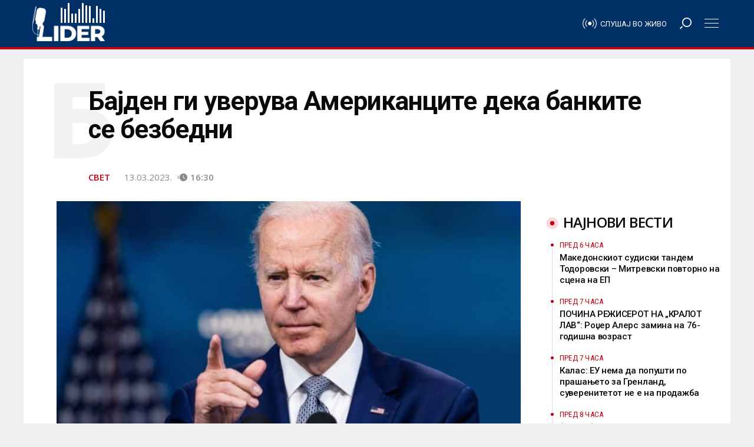

--- FILE ---
content_type: text/html; charset=UTF-8
request_url: https://lider.mk/bajden-gi-uveruva-amerikancite-deka-bankite-se-bezbedni/
body_size: 62133
content:
<!doctype html>
<html lang="mk-MK"
      prefix="og: http://ogp.me/ns#">
<head>
  <meta name="viewport" content="width=device-width, initial-scale=1, shrink-to-fit=no, user-scalable=no">
  <meta charset="UTF-8" >
  <link rel="pingback" href="https://lider.mk/xmlrpc.php" />
  <meta name='robots' content='index, follow, max-image-preview:large, max-snippet:-1, max-video-preview:-1' />

	<!-- This site is optimized with the Yoast SEO Premium plugin v26.7 (Yoast SEO v26.7) - https://yoast.com/wordpress/plugins/seo/ -->
	<title>Бајден ги уверува Американците дека банките се безбедни - Радио Лидер</title><link rel="preload" href="https://lider.mk/wp-content/uploads/2022/06/dzo-bajden.jpg?x20055" as="image" fetchpriority="high"><style id="perfmatters-used-css">.fa,.fab,.fad,.fal,.far,.fas{-moz-osx-font-smoothing:grayscale;-webkit-font-smoothing:antialiased;display:inline-block;font-style:normal;font-variant:normal;text-rendering:auto;line-height:1;}@-webkit-keyframes fa-spin{0%{-webkit-transform:rotate(0deg);transform:rotate(0deg);}to{-webkit-transform:rotate(1turn);transform:rotate(1turn);}}@keyframes fa-spin{0%{-webkit-transform:rotate(0deg);transform:rotate(0deg);}to{-webkit-transform:rotate(1turn);transform:rotate(1turn);}}.fa-angle-left:before{content:"";}.fa-angle-right:before{content:"";}.fa-bars:before{content:"";}.fa-search:before{content:"";}@font-face{font-family:"Font Awesome 5 Brands";font-style:normal;font-weight:400;font-display:block;src:url("https://lider.mk/wp-content/themes/lider/assets/fontawesome5/css/../webfonts/fa-brands-400.eot");src:url("https://lider.mk/wp-content/themes/lider/assets/fontawesome5/css/../webfonts/fa-brands-400.eot?#iefix") format("embedded-opentype"),url("https://lider.mk/wp-content/themes/lider/assets/fontawesome5/css/../webfonts/fa-brands-400.woff2") format("woff2"),url("https://lider.mk/wp-content/themes/lider/assets/fontawesome5/css/../webfonts/fa-brands-400.woff") format("woff"),url("https://lider.mk/wp-content/themes/lider/assets/fontawesome5/css/../webfonts/fa-brands-400.ttf") format("truetype"),url("https://lider.mk/wp-content/themes/lider/assets/fontawesome5/css/../webfonts/fa-brands-400.svg#fontawesome") format("svg");}@font-face{font-family:"Font Awesome 5 Free";font-style:normal;font-weight:400;font-display:block;src:url("https://lider.mk/wp-content/themes/lider/assets/fontawesome5/css/../webfonts/fa-regular-400.eot");src:url("https://lider.mk/wp-content/themes/lider/assets/fontawesome5/css/../webfonts/fa-regular-400.eot?#iefix") format("embedded-opentype"),url("https://lider.mk/wp-content/themes/lider/assets/fontawesome5/css/../webfonts/fa-regular-400.woff2") format("woff2"),url("https://lider.mk/wp-content/themes/lider/assets/fontawesome5/css/../webfonts/fa-regular-400.woff") format("woff"),url("https://lider.mk/wp-content/themes/lider/assets/fontawesome5/css/../webfonts/fa-regular-400.ttf") format("truetype"),url("https://lider.mk/wp-content/themes/lider/assets/fontawesome5/css/../webfonts/fa-regular-400.svg#fontawesome") format("svg");}@font-face{font-family:"Font Awesome 5 Free";font-style:normal;font-weight:900;font-display:block;src:url("https://lider.mk/wp-content/themes/lider/assets/fontawesome5/css/../webfonts/fa-solid-900.eot");src:url("https://lider.mk/wp-content/themes/lider/assets/fontawesome5/css/../webfonts/fa-solid-900.eot?#iefix") format("embedded-opentype"),url("https://lider.mk/wp-content/themes/lider/assets/fontawesome5/css/../webfonts/fa-solid-900.woff2") format("woff2"),url("https://lider.mk/wp-content/themes/lider/assets/fontawesome5/css/../webfonts/fa-solid-900.woff") format("woff"),url("https://lider.mk/wp-content/themes/lider/assets/fontawesome5/css/../webfonts/fa-solid-900.ttf") format("truetype"),url("https://lider.mk/wp-content/themes/lider/assets/fontawesome5/css/../webfonts/fa-solid-900.svg#fontawesome") format("svg");}.fa,.far,.fas{font-family:"Font Awesome 5 Free";}.fa,.fas{font-weight:900;}:root{--blue:#007bff;--indigo:#6610f2;--purple:#6f42c1;--pink:#e83e8c;--red:#dc3545;--orange:#fd7e14;--yellow:#ffc107;--green:#28a745;--teal:#20c997;--cyan:#17a2b8;--white:#fff;--gray:#6c757d;--gray-dark:#343a40;--primary:#007bff;--secondary:#6c757d;--success:#28a745;--info:#17a2b8;--warning:#ffc107;--danger:#dc3545;--light:#f8f9fa;--dark:#343a40;--breakpoint-xs:0;--breakpoint-sm:576px;--breakpoint-md:768px;--breakpoint-lg:992px;--breakpoint-xl:1200px;--font-family-sans-serif:-apple-system,BlinkMacSystemFont,"Segoe UI",Roboto,"Helvetica Neue",Arial,sans-serif,"Apple Color Emoji","Segoe UI Emoji","Segoe UI Symbol";--font-family-monospace:SFMono-Regular,Menlo,Monaco,Consolas,"Liberation Mono","Courier New",monospace;}*,*::before,*::after{box-sizing:border-box;}html{font-family:sans-serif;line-height:1.15;-webkit-text-size-adjust:100%;-ms-text-size-adjust:100%;-ms-overflow-style:scrollbar;-webkit-tap-highlight-color:rgba(0,0,0,0);}@-ms-viewport{width:device-width;}article,aside,dialog,figcaption,figure,footer,header,hgroup,main,nav,section{display:block;}body{margin:0;font-family:-apple-system,BlinkMacSystemFont,"Segoe UI",Roboto,"Helvetica Neue",Arial,sans-serif,"Apple Color Emoji","Segoe UI Emoji","Segoe UI Symbol";font-size:1rem;font-weight:400;line-height:1.5;color:#212529;text-align:left;background-color:#fff;}[tabindex="-1"]:focus{outline:0 !important;}hr{box-sizing:content-box;height:0;overflow:visible;}h1,h2,h3,h4,h5,h6,.widget_rss ul li .rsswidget{margin-top:0;margin-bottom:.5rem;}p{margin-top:0;margin-bottom:1rem;}ol,ul,dl{margin-top:0;margin-bottom:1rem;}ol ol,ul ul,ol ul,ul ol{margin-bottom:0;}b,strong{font-weight:bolder;}a{color:#007bff;text-decoration:none;background-color:transparent;-webkit-text-decoration-skip:objects;}a:hover{color:#0056b3;text-decoration:underline;}a:not([href]):not([tabindex]){color:inherit;text-decoration:none;}a:not([href]):not([tabindex]):hover,a:not([href]):not([tabindex]):focus{color:inherit;text-decoration:none;}a:not([href]):not([tabindex]):focus{outline:0;}figure{margin:0 0 1rem;}img{vertical-align:middle;border-style:none;}svg:not(:root){overflow:hidden;}button{border-radius:0;}button:focus{outline:1px dotted;outline:5px auto -webkit-focus-ring-color;}input,button,select,optgroup,textarea{margin:0;font-family:inherit;font-size:inherit;line-height:inherit;}button,input{overflow:visible;}button,select{text-transform:none;}button,html [type="button"],[type="reset"],[type="submit"]{-webkit-appearance:button;}button::-moz-focus-inner,[type="button"]::-moz-focus-inner,[type="reset"]::-moz-focus-inner,[type="submit"]::-moz-focus-inner{padding:0;border-style:none;}input[type="radio"],input[type="checkbox"]{box-sizing:border-box;padding:0;}input[type="date"],input[type="time"],input[type="datetime-local"],input[type="month"]{-webkit-appearance:listbox;}[type="number"]::-webkit-inner-spin-button,[type="number"]::-webkit-outer-spin-button{height:auto;}[type="search"]{outline-offset:-2px;-webkit-appearance:none;}[type="search"]::-webkit-search-cancel-button,[type="search"]::-webkit-search-decoration{-webkit-appearance:none;}::-webkit-file-upload-button{font:inherit;-webkit-appearance:button;}[hidden]{display:none !important;}h1,h2,h3,h4,h5,h6,.widget_rss ul li .rsswidget,.h1,.woocommerce .page-title,.h2,.h3,.h4,.woocommerce div.product h1,.woocommerce div.product h2,.woocommerce div.product h3,.woocommerce div.product h4,.woocommerce div.product #reviews #review_form #respond #reply-title,.h5,.h6,.single .post-content .wp-block-latest-posts li,.page .post-content .wp-block-latest-posts li{margin-bottom:.5rem;font-family:inherit;font-weight:500;line-height:1.2;color:inherit;}h1,.h1,.woocommerce .page-title{font-size:2.5rem;}h2,.h2{font-size:2rem;}h4,.h4,.woocommerce div.product h1,.woocommerce div.product h2,.woocommerce div.product h3,.woocommerce div.product h4,.woocommerce div.product #reviews #review_form #respond #reply-title{font-size:1.5rem;}h5,.h5{font-size:1.25rem;}h6,.widget_rss ul li .rsswidget,.h6,.single .post-content .wp-block-latest-posts li,.page .post-content .wp-block-latest-posts li{font-size:1rem;}.lead{font-size:1.25rem;font-weight:300;}hr{margin-top:1rem;margin-bottom:1rem;border:0;border-top:1px solid rgba(0,0,0,.1);}small,.small,.woocommerce .woocommerce-result-count,.woocommerce div.product #reviews #review_form #respond .comment-form-comment,.woocommerce div.product #reviews #review_form #respond .comment-form-email,.woocommerce div.product #reviews #review_form #respond .comment-form-author,.widget_rss ul li .rss-date{font-size:80%;font-weight:400;}.container{width:100%;padding-right:10px;padding-left:10px;margin-right:auto;margin-left:auto;}@media (min-width: 768px){.container{max-width:720px;}}@media (min-width: 992px){.container{max-width:960px;}}@media (min-width: 1200px){.container{max-width:1200px;}}@media (min-width: 1300px){.container{max-width:1280px;}}.row{display:flex;flex-wrap:wrap;margin-right:-10px;margin-left:-10px;}.no-gutters{margin-right:0;margin-left:0;}.no-gutters > .col,.no-gutters > [class*="col-"]{padding-right:0;padding-left:0;}.col-1,.col-2,.col-3,.col-4,.col-5,.col-6,.col-7,.col-8,.col-9,.col-10,.col-11,.col-12,#infscr-loading,.col,.col-auto,.col-sm-1,.col-sm-2,.col-sm-3,.col-sm-4,.col-sm-5,.col-sm-6,.col-sm-7,.col-sm-8,.col-sm-9,.col-sm-10,.col-sm-11,.col-sm-12,.col-sm,.col-sm-auto,.col-md-1,.col-md-2,.col-md-3,.col-md-4,.col-md-5,.col-md-6,.col-md-7,.col-md-8,.col-md-9,.col-md-10,.col-md-11,.col-md-12,.col-md,.col-md-auto,.col-lg-1,.col-lg-2,.col-lg-3,.col-lg-4,.col-lg-5,.col-lg-6,.col-lg-7,.col-lg-8,.col-lg-9,.col-lg-10,.col-lg-11,.col-lg-12,.col-lg,.col-lg-auto,.col-xl-1,.col-xl-2,.col-xl-3,.col-xl-4,.col-xl-5,.col-xl-6,.col-xl-7,.col-xl-8,.col-xl-9,.col-xl-10,.col-xl-11,.col-xl-12,.col-xl,.col-xl-auto{position:relative;width:100%;min-height:1px;padding-right:10px;padding-left:10px;}.col{flex-basis:0;flex-grow:1;max-width:100%;}.col-12,#infscr-loading{flex:0 0 100%;max-width:100%;}@media (min-width: 576px){.col-sm-6{flex:0 0 50%;max-width:50%;}}@media (min-width: 768px){.col-md-4{flex:0 0 33.3333333333%;max-width:33.3333333333%;}.col-md-6{flex:0 0 50%;max-width:50%;}.col-md-12{flex:0 0 100%;max-width:100%;}}@media (min-width: 992px){.col-lg-6{flex:0 0 50%;max-width:50%;}.col-lg-8{flex:0 0 66.6666666667%;max-width:66.6666666667%;}.col-lg-10{flex:0 0 83.3333333333%;max-width:83.3333333333%;}.offset-lg-1{margin-left:8.3333333333%;}.offset-lg-2{margin-left:16.6666666667%;}}@media (min-width: 1200px){.col-xl-3{flex:0 0 25%;max-width:25%;}.col-xl-7{flex:0 0 58.3333333333%;max-width:58.3333333333%;}.offset-xl-0{margin-left:0;}.offset-xl-1{margin-left:8.3333333333%;}}.form-control{display:block;width:100%;padding:.375rem .75rem;font-size:1rem;line-height:1.5;color:#495057;background-color:#fff;background-clip:padding-box;border:1px solid #ced4da;border-radius:0;transition:border-color .15s ease-in-out,box-shadow .15s ease-in-out;}.form-control::-ms-expand{background-color:transparent;border:0;}.form-control:focus{color:#495057;background-color:#fff;border-color:#80bdff;outline:0;box-shadow:0 0 0 .2rem rgba(0,123,255,.25);}.form-control::placeholder{color:#6c757d;opacity:1;}.form-control:disabled,.form-control[readonly]{background-color:#e9ecef;opacity:1;}.btn,.single .post-content .wp-block-button__link,.page .post-content .wp-block-button__link{display:inline-block;font-weight:400;text-align:center;white-space:nowrap;vertical-align:middle;user-select:none;border:1px solid transparent;padding:.375rem .75rem;font-size:1rem;line-height:1.5;border-radius:0;transition:color .15s ease-in-out,background-color .15s ease-in-out,border-color .15s ease-in-out,box-shadow .15s ease-in-out;}.btn:hover,.single .post-content .wp-block-button__link:hover,.page .post-content .wp-block-button__link:hover,.btn:focus,.single .post-content .wp-block-button__link:focus,.page .post-content .wp-block-button__link:focus{text-decoration:none;}.btn:focus,.single .post-content .wp-block-button__link:focus,.page .post-content .wp-block-button__link:focus,.btn.focus,.single .post-content .focus.wp-block-button__link,.page .post-content .focus.wp-block-button__link{outline:0;box-shadow:0 0 0 .2rem rgba(0,123,255,.25);}.btn.disabled,.single .post-content .disabled.wp-block-button__link,.page .post-content .disabled.wp-block-button__link,.btn:disabled,.single .post-content .wp-block-button__link:disabled,.page .post-content .wp-block-button__link:disabled{opacity:.65;}.btn:not(:disabled):not(.disabled),.single .post-content .wp-block-button__link:not(:disabled):not(.disabled),.page .post-content .wp-block-button__link:not(:disabled):not(.disabled){cursor:pointer;}.btn:not(:disabled):not(.disabled):active,.single .post-content .wp-block-button__link:not(:disabled):not(.disabled):active,.page .post-content .wp-block-button__link:not(:disabled):not(.disabled):active,.btn:not(:disabled):not(.disabled).active,.single .post-content .wp-block-button__link:not(:disabled):not(.disabled).active,.page .post-content .wp-block-button__link:not(:disabled):not(.disabled).active{background-image:none;}.input-group{position:relative;display:flex;flex-wrap:wrap;align-items:stretch;width:100%;}.input-group > .form-control,.input-group > .custom-select,.input-group > .custom-file{position:relative;flex:1 1 auto;width:1%;margin-bottom:0;}.input-group > .form-control:focus,.input-group > .custom-select:focus,.input-group > .custom-file:focus{z-index:3;}.input-group > .form-control + .form-control,.input-group > .form-control + .custom-select,.input-group > .form-control + .custom-file,.input-group > .custom-select + .form-control,.input-group > .custom-select + .custom-select,.input-group > .custom-select + .custom-file,.input-group > .custom-file + .form-control,.input-group > .custom-file + .custom-select,.input-group > .custom-file + .custom-file{margin-left:-1px;}@keyframes progress-bar-stripes{from{background-position:1rem 0;}to{background-position:0 0;}}.border-bottom,.sectionTitle:after,.post-container .post-author .title:after,.woocommerce .page-title{border-bottom:1px solid #dee2e6 !important;}.clearfix::after,.comment-list .comment-body .comment-meta::after{display:block;clear:both;content:"";}.d-none{display:none !important;}.d-inline{display:inline !important;}.d-inline-block{display:inline-block !important;}.d-block{display:block !important;}.d-flex{display:flex !important;}@media (min-width: 768px){.d-md-inline{display:inline !important;}.d-md-block{display:block !important;}}@media (min-width: 1200px){.d-xl-none{display:none !important;}.d-xl-flex{display:flex !important;}}.justify-content-center{justify-content:center !important;}.justify-content-between{justify-content:space-between !important;}.align-items-center{align-items:center !important;}.position-static{position:static !important;}.position-relative{position:relative !important;}.w-100{width:100% !important;}.h-100{height:100% !important;}.m-0,.post-content blockquote p,.comment-content blockquote p{margin:0 !important;}.mt-2,.my-2{margin-top:.5rem !important;}.mr-2,.mx-2{margin-right:.5rem !important;}.mt-4,.my-4,.post-content table,.comment-content table,.post-content ul,.comment-content ul,.post-content ol,.comment-content ol,.single .post-content ul,.single .post-content ol,.single .post-content table,.single .post-content blockquote,.single .post-content hr,.single .post-content h1,.single .post-content h2,.single .post-content h3,.single .post-content h4,.single .post-content h5,.single .post-content h6,.single .post-content .widget_rss ul li .rsswidget,.widget_rss ul li .single .post-content .rsswidget,.single .post-content p,.page .post-content ul,.page .post-content ol,.page .post-content table,.page .post-content blockquote,.page .post-content hr,.page .post-content h1,.page .post-content h2,.page .post-content h3,.page .post-content h4,.page .post-content h5,.page .post-content h6,.page .post-content .widget_rss ul li .rsswidget,.widget_rss ul li .page .post-content .rsswidget,.page .post-content p,.single .post-content .wp-block-latest-posts,.page .post-content .wp-block-latest-posts{margin-top:1.5rem !important;}.mb-4,.woocommerce .page-title,.my-4,.post-content table,.comment-content table,.post-content ul,.comment-content ul,.post-content ol,.comment-content ol,.single .post-content ul,.single .post-content ol,.single .post-content table,.single .post-content blockquote,.single .post-content hr,.single .post-content h1,.single .post-content h2,.single .post-content h3,.single .post-content h4,.single .post-content h5,.single .post-content h6,.single .post-content .widget_rss ul li .rsswidget,.widget_rss ul li .single .post-content .rsswidget,.single .post-content p,.page .post-content ul,.page .post-content ol,.page .post-content table,.page .post-content blockquote,.page .post-content hr,.page .post-content h1,.page .post-content h2,.page .post-content h3,.page .post-content h4,.page .post-content h5,.page .post-content h6,.page .post-content .widget_rss ul li .rsswidget,.widget_rss ul li .page .post-content .rsswidget,.page .post-content p,.single .post-content .wp-block-latest-posts,.page .post-content .wp-block-latest-posts{margin-bottom:1.5rem !important;}.mt-5,.my-5{margin-top:3rem !important;}.mb-5,.my-5{margin-bottom:3rem !important;}.pr-1,.px-1{padding-right:.25rem !important;}.pl-1,.px-1{padding-left:.25rem !important;}.pt-2,.post-container .lead:after,.video-post-header .lead:after,.py-2,.post-content table td,.post-content table th,.comment-content table td,.comment-content table th,.post-content blockquote,.comment-content blockquote{padding-top:.5rem !important;}.pr-2,.px-2{padding-right:.5rem !important;}.pl-2,.px-2{padding-left:.5rem !important;}.pr-3,.sectionTitle span,.px-3,#main-menu .menu-logo,.post-content table td,.post-content table th,.comment-content table td,.comment-content table th,.post-content blockquote,.comment-content blockquote{padding-right:1rem !important;}.pl-3,.px-3,#main-menu .menu-logo,.post-content table td,.post-content table th,.comment-content table td,.comment-content table th,.post-content blockquote,.comment-content blockquote{padding-left:1rem !important;}.pt-4,.py-4,#infscr-loading{padding-top:1.5rem !important;}.pb-4,.py-4,#infscr-loading{padding-bottom:1.5rem !important;}.pb-5,.py-5{padding-bottom:3rem !important;}.m-auto{margin:auto !important;}.mr-auto,.mx-auto,#infscr-loading img{margin-right:auto !important;}.ml-auto,.mx-auto,#infscr-loading img{margin-left:auto !important;}@media (min-width: 576px){.mt-sm-0,.my-sm-0{margin-top:0 !important;}.mb-sm-0,.my-sm-0{margin-bottom:0 !important;}}@media (min-width: 768px){.mt-md-3,.my-md-3{margin-top:1rem !important;}.mb-md-5,.my-md-5{margin-bottom:3rem !important;}}@media (min-width: 1200px){.mt-xl-0,.my-xl-0{margin-top:0 !important;}}.text-right{text-align:right !important;}.text-center{text-align:center !important;}.text-uppercase{text-transform:uppercase !important;}@media print{*,*::before,*::after{text-shadow:none !important;box-shadow:none !important;}a:not(.btn){text-decoration:underline;}tr,img{page-break-inside:avoid;}p,h2,h3{orphans:3;widows:3;}h2,h3{page-break-after:avoid;}@page{size:a3;}body{min-width:992px !important;}.container{min-width:992px !important;}.navbar{display:none;}}.carousel{position:relative;}.carousel-inner{position:relative;width:100%;overflow:hidden;}.carousel-item{position:relative;display:none;align-items:center;width:100%;transition:transform .6s ease;backface-visibility:hidden;perspective:1000px;}.carousel-item.active,.carousel-item-next,.carousel-item-prev{display:block;}.carousel-control-prev,.carousel-control-next{position:absolute;top:0;bottom:0;display:flex;align-items:center;justify-content:center;width:15%;color:#fff;text-align:center;opacity:.5;}.carousel-control-prev:hover,.carousel-control-prev:focus,.carousel-control-next:hover,.carousel-control-next:focus{color:#fff;text-decoration:none;outline:0;opacity:.9;}.carousel-control-prev{left:0;}.carousel-control-next{right:0;}.carousel-control-prev-icon,.carousel-control-next-icon{display:inline-block;width:20px;height:20px;background:transparent no-repeat center center;background-size:100% 100%;}.carousel-control-prev-icon{background-image:url("data:image/svg+xml;charset=utf8,%3Csvg xmlns=\'http://www.w3.org/2000/svg\' fill=\'%23fff\' viewBox=\'0 0 8 8\'%3E%3Cpath d=\'M5.25 0l-4 4 4 4 1.5-1.5-2.5-2.5 2.5-2.5-1.5-1.5z\'/%3E%3C/svg%3E");}.carousel-control-next-icon{background-image:url("data:image/svg+xml;charset=utf8,%3Csvg xmlns=\'http://www.w3.org/2000/svg\' fill=\'%23fff\' viewBox=\'0 0 8 8\'%3E%3Cpath d=\'M2.75 0l-1.5 1.5 2.5 2.5-2.5 2.5 1.5 1.5 4-4-4-4z\'/%3E%3C/svg%3E");}.carousel-indicators{position:absolute;right:0;bottom:10px;left:0;z-index:15;display:flex;justify-content:center;padding-left:0;margin-right:15%;margin-left:15%;list-style:none;}.carousel-indicators li{position:relative;flex:0 1 auto;width:30px;height:3px;margin-right:3px;margin-left:3px;text-indent:-999px;background-color:rgba(255,255,255,.5);}.carousel-indicators li::before{position:absolute;top:-10px;left:0;display:inline-block;width:100%;height:10px;content:"";}.carousel-indicators li::after{position:absolute;bottom:-10px;left:0;display:inline-block;width:100%;height:10px;content:"";}.carousel-indicators .active{background-color:#fff;}.navbar{position:relative;display:flex;flex-wrap:wrap;align-items:center;justify-content:space-between;padding:.5rem 1rem;}.navbar > .container,.navbar > .container-fluid{display:flex;flex-wrap:wrap;align-items:center;justify-content:space-between;}.navbar-nav{display:flex;flex-direction:column;padding-left:0;margin-bottom:0;list-style:none;}.navbar-expand{flex-flow:row nowrap;justify-content:flex-start;}.navbar-expand > .container,.navbar-expand > .container-fluid{padding-right:0;padding-left:0;}.navbar-expand .navbar-nav{flex-direction:row;}.navbar-expand > .container,.navbar-expand > .container-fluid{flex-wrap:nowrap;}.f-main,.comment-list .comment-body .comment-meta{font-family:"Titillium Web",sans-serif;}.f-text{font-family:"Noticia Text",serif;}.l-1 a{color:#ef3b39;}.lh-1 a:hover{color:#ef3b39;-o-transition:all .25s ease-in-out;-webkit-transition:all .25s ease-in-out;-moz-transition:all .25s ease-in-out;transition:all .25s ease-in-out;}.bg-1{background-color:#ef3b39;}.c-black{color:#2a2a2a;}.l-black a{color:#2a2a2a;}.lh-black a:hover{color:#2a2a2a;-o-transition:all .25s ease-in-out;-webkit-transition:all .25s ease-in-out;-moz-transition:all .25s ease-in-out;transition:all .25s ease-in-out;}.c-white{color:#fff;}.ch-white:hover,.single .post-content .wp-block-button__link:hover,.page .post-content .wp-block-button__link:hover{color:#fff;-o-transition:all .25s ease-in-out;-webkit-transition:all .25s ease-in-out;-moz-transition:all .25s ease-in-out;transition:all .25s ease-in-out;}.l-white a{color:#fff;}.lh-white a:hover{color:#fff;-o-transition:all .25s ease-in-out;-webkit-transition:all .25s ease-in-out;-moz-transition:all .25s ease-in-out;transition:all .25s ease-in-out;}.c-meta{color:#b3c2bf;}.bg{-webkit-transform:translate3d(0,0,0);transform:translate3d(0,0,0);overflow:hidden;background-size:cover;background-position:left 50% top 50%;position:relative;background-repeat:no-repeat;height:0;}.bg:after{content:"";position:absolute;z-index:1;top:0;left:0;right:0;bottom:0;width:100%;height:100%;background:-moz-radial-gradient(center,ellipse cover,rgba(0,0,0,0) 0%,rgba(0,0,0,0) 50%,rgba(0,0,0,.65) 100%);background:-webkit-radial-gradient(center,ellipse cover,rgba(0,0,0,0) 0%,rgba(0,0,0,0) 50%,rgba(0,0,0,.65) 100%);background:radial-gradient(ellipse at center,rgba(0,0,0,0) 0%,rgba(0,0,0,0) 50%,rgba(0,0,0,.65) 100%);filter:progid:DXImageTransform.Microsoft.gradient(startColorstr="#00000000",endColorstr="#a6000000",GradientType=1);}.bg-55{padding-top:56.25%;transition:none !important;}.logo{text-transform:uppercase;font-weight:900;}.logo img{width:auto;height:auto;max-width:300px;max-height:100%;}a{text-decoration:none;}a:hover{text-decoration:none;}hr{margin:10px 0;}.social-channels{display:flex;align-items:center;margin:0;padding:0;}.social-channels li{list-style-type:none;display:inline-block;margin:0 5px;}h1,.h1,.woocommerce .page-title,h2,.h2,h3,.h3,h4,.h4,.woocommerce div.product h1,.woocommerce div.product h2,.woocommerce div.product h3,.woocommerce div.product h4,.woocommerce div.product #reviews #review_form #respond #reply-title,h5,.h5,h6,.widget_rss ul li .rsswidget,.h6,.single .post-content .wp-block-latest-posts li,.page .post-content .wp-block-latest-posts li{font-family:"Titillium Web",sans-serif;font-weight:600;}@media (max-width: 1199.98px){h1,.h1,.woocommerce .page-title,.narrow-header h1.title{font-size:2rem;}h2,.h2{font-size:1.75rem;}h4,.h4,.woocommerce div.product h1,.woocommerce div.product h2,.woocommerce div.product h3,.woocommerce div.product h4,.woocommerce div.product #reviews #review_form #respond #reply-title{font-size:1.25rem;}h5,.h5{font-size:1rem;}}@media (max-width: 991.98px){h1,.h1,.woocommerce .page-title,.narrow-header h1.title{font-size:1.75rem;}h2,.h2{font-size:1.5rem;}h4,.h4,.woocommerce div.product h1,.woocommerce div.product h2,.woocommerce div.product h3,.woocommerce div.product h4,.woocommerce div.product #reviews #review_form #respond #reply-title{font-size:1rem;}p{font-size:14px;}.lead p{font-size:16px;}}@media (max-width: 767.98px){h1,.h1,.woocommerce .page-title,.narrow-header h1.title{font-size:1.5rem;}h2,.h2{font-size:1.25rem;}}.menu-divider{height:84px;width:100%;}#main-menu{display:flex;align-items:center;height:80px;width:100%;position:absolute;top:0;z-index:999;box-shadow:0 3px 6px rgba(0,0,0,.16),0 3px 6px rgba(0,0,0,.23);}#main-menu.sticky-header{position:fixed;}#main-menu #bars,#main-menu #search{width:80px;text-align:center;line-height:80px;cursor:pointer;}#main-menu .menu-logo{height:80px;display:flex;align-items:center;}#main-menu .menu-logo img{max-height:50px;}#main-menu nav > ul > li{display:inline-block !important;}#main-menu ul{padding-top:0;padding-bottom:0;}#main-menu ul li{line-height:80px;}#main-menu ul li a{padding-top:0;padding-bottom:0;}#mobile-menu,#search-menu{position:fixed;z-index:99;top:0;right:0;bottom:0;left:0;background:rgba(0,0,0,.75);padding-top:100px;align-content:center;overflow-x:hidden;overflow-y:auto;display:none;}#mobile-menu .moible-menu-inner,#search-menu .moible-menu-inner{display:block;display:flex;align-items:center;max-width:300px;width:100%;margin:0 auto;}#mobile-menu .moible-menu-inner ul,#search-menu .moible-menu-inner ul{margin:0;padding:0;margin-top:6.6666666667px;list-style:none;}#mobile-menu .moible-menu-inner ul li,#search-menu .moible-menu-inner ul li{position:relative;margin-bottom:6.6666666667px;}#mobile-menu .moible-menu-inner ul li a,#search-menu .moible-menu-inner ul li a{padding:10px 17px;display:block;background:rgba(255,255,255,.25);}#mobile-menu .moible-menu-inner ul li.active,#search-menu .moible-menu-inner ul li.active{transform:scale(1.05);z-index:999;}#mobile-menu .moible-menu-inner ul li.active a,#search-menu .moible-menu-inner ul li.active a{background:rgba(255,255,255,.65);}#mobile-menu .moible-menu-inner ul ul,#search-menu .moible-menu-inner ul ul{display:none;}#mobile-menu .moible-menu-inner{display:block;}#search-menu .search-form{transform:scale(1.25);box-shadow:0 0 20px #000;}@media (max-width: 1199.98px){#search-menu .search-form{transform:none !important;}}#search-menu input[type="search"]{border:0;border-bottom:2px solid #ef3b39;box-shadow:0 0 0 10px #fff;}#search-menu .input-group-btn{display:none;}.sectionTitle{position:relative;text-transform:uppercase;}.sectionTitle:after{content:"";display:block;width:100%;height:0;position:absolute;top:calc(50% - 1.5px);left:0;right:0;}.sectionTitle span{position:relative;z-index:2;padding-left:calc(1rem + 18px);display:inline-block;margin:0;font-weight:600;}.sectionTitle span:before{content:"";display:block;width:18px;height:18px;background:#ef3b39;position:absolute;left:0;top:calc(50% - 9px);border-radius:50%;}.section .row{margin:0 -10px;}.section .row [class*="col-"]{padding:0 10px;}.carousel .carousel-control-next,.carousel .carousel-control-prev{opacity:.2;width:50px;}.carousel .carousel-control-next:hover,.carousel .carousel-control-prev:hover{opacity:1;background:rgba(255,255,255,.25);}.post-container{}.post-container .lead:after{content:"";display:block;width:30%;height:0;border-bottom:3px solid #ef3b39;margin-left:-14.5%;}@media (max-width: 1199.98px){.post-container .lead:after{margin-left:0;}}.post-container .featured-img{margin-left:-8%;margin-right:-8%;width:116%;background:rgba(0,0,0,.03);}@media (max-width: 1199.98px){.post-container .featured-img{margin-left:0;width:100%;}}.post-container .post-tags span{font-weight:normal;text-transform:lowercase;}.post-container .post-tags span a{font-weight:bold;}.post-container .post-tags span a:before{content:"#";}.post-container .post-pagination a{line-height:35px;margin:6px 6px 6px 0;width:35px;text-align:center;display:block;border:1px solid rgba(0,0,0,.1);}#footer{border-top:5px solid #ef3b39;}#footer .footer-content hr,#footer .footer-content .border-top,#footer .footer-content .border-right,#footer .footer-content .border-bottom,#footer .footer-content .sectionTitle:after,#footer .footer-content .post-container .post-author .title:after,.post-container .post-author #footer .footer-content .title:after,#footer .footer-content .woocommerce .page-title,.woocommerce #footer .footer-content .page-title,#footer .footer-content .tagcloud a,#footer .footer-content .widget_recent_comments,#footer .footer-content .widget_nav_menu ul li,#footer .footer-content .widget_recent_comments li,#footer .footer-content .widget_recent_entries li,#footer .footer-content table tr,#footer .footer-content table td,#footer .footer-content table,#footer .footer-content table th,#footer .footer-content table caption{border-color:rgba(255,255,255,.15) !important;}#footer .footer-content .social-channels a{display:block;width:40px;line-height:40px;text-align:center;background:rgba(255,255,255,.25);}#footer .footer-content .social-channels a:hover{background:rgba(255,255,255,.5);}#footer .copyright ul{display:block;margin:0;padding:0;}#footer .copyright ul li{display:inline-block;list-style:none;}#footer .copyright ul li:after{content:"/";margin:0 5px;}#footer .copyright ul li:last-of-type:after{display:none;}#footer .copyright .logo img{max-height:40px;}#footer .footer-content{position:relative;}#footer .footer-content .container{position:relative;z-index:1;}#footer .footer-content:after{content:"";display:block;width:100%;height:25%;position:absolute;bottom:0;background:linear-gradient(to bottom,transparent,#ef3b39);z-index:0;opacity:.75;}.featured-img,.video-featured-img{text-align:center;}.featured-img img,.video-featured-img img{max-width:100%;width:auto;height:auto;}.post-content ul,.comment-content ul{list-style-type:square;padding-left:17px;}.post-content ol,.comment-content ol{padding-left:17px;}.post-content a:hover,.comment-content a:hover{text-decoration:underline;}.post-content img,.post-content .wp-caption,.comment-content img,.comment-content .wp-caption{max-width:100%;width:auto;height:auto;display:block;margin:1rem 0;}.post-content img img,.post-content .wp-caption img,.comment-content img img,.comment-content .wp-caption img{margin:0;}.post-content figure,.comment-content figure{margin:0;}.l-2 a{color:#c30010 !important;}.bg-2{background-color:#c30010 !important;}#main-menu{-webkit-box-shadow:0px 4px 0px 0px #c30010;box-shadow:0px 4px 0px 0px #c30010;}#main-menu .menu-logo{padding:0 !important;position:relative;}#main-menu .menu-logo a{background-image:url("https://lider.mk/wp-content/themes/lider/img/logo.png");background-position:50% 50%;background-repeat:no-repeat;background-size:123px 60px;display:block;width:133px;height:80px;line-height:80px;overflow:hidden;text-indent:1000%;white-space:nowrap;position:relative;z-index:2;}.equalizer{margin:0;height:34px;width:auto;display:-webkit-box;display:-webkit-flex;display:-moz-box;display:-ms-flexbox;display:flex;-webkit-box-align:end;-webkit-align-items:flex-end;-moz-box-align:end;-ms-flex-align:end;align-items:flex-end;position:absolute;top:5px;right:2px;z-index:1;}.equalizer .item{display:inline-block;border-radius:6px;width:3px;margin-right:3px;background:#fff;-webkit-animation:c 6s 0s infinite;animation:c 6s 0s infinite;-webkit-animation-timing-function:linear;animation-timing-function:linear;vertical-align:top;height:32px;}@keyframes c{0%{height:34px;}4%{height:28px;}8%{height:26px;}12%{height:16px;}16%{height:6px;}20%{height:16px;}24%{height:26px;}28%{height:0;}32%{height:26px;}36%{height:34px;}40%{height:6px;}44%{height:26px;}48%{height:34px;}52%{height:16px;}56%{height:0;}60%{height:16px;}64%{height:34px;}68%{height:16px;}72%{height:34px;}76%{height:6px;}80%{height:34px;}84%{height:24px;}88%{height:34px;}92%{height:6px;}96%{height:34px;}to{height:34px;}}#main-menu ul li a:hover{opacity:.6;}#main-menu #listen-live .listen-live-button{text-decoration:none;display:-webkit-box;display:-ms-flexbox;display:flex;-webkit-box-align:center;-ms-flex-align:center;align-items:center;-webkit-box-pack:justify;-ms-flex-pack:justify;justify-content:space-between;padding:10px;color:#fff;}#main-menu #listen-live .listen-live-button:hover{opacity:.6;}#main-menu #listen-live .listen-live-button svg{fill:#fff;width:24px;height:24px;display:block;}#main-menu #listen-live .listen-live-button svg:not(:root){overflow:hidden;}#main-menu #listen-live .listen-live-button span{color:#fff;text-transform:uppercase;font-size:.8125rem;line-height:1.4375rem;margin:0 0 0 6px;}#main-menu #bars,#main-menu #search{width:inherit;height:inherit;line-height:inherit;padding:10px;}#main-menu #bars:hover,#main-menu #search:hover{opacity:.6;}#main-menu #icon-search{display:block;fill:white;width:24px;height:24px;}#main-menu #bars i{width:24px;height:24px;display:block;background-repeat:no-repeat;background-position:center center;background-size:24px 24px;background-image:url("https://lider.mk/wp-content/themes/lider/img/menu.svg");}#main-menu #bars i:before{display:none;}@media (min-width: 992px) and (max-width: 1199.98px){#main-menu .container{max-width:100%;}}.single .single-article{background-color:#fff;overflow:hidden;}.single .narrow-header{padding:3rem 0 1.875rem 0;}.single .header-content{position:relative;}.single .article-title{position:relative;padding-bottom:1.5rem;margin-bottom:1.25rem;font-size:2rem;line-height:1.25;letter-spacing:-.02em;}@media (min-width: 768px){.single .article-title{font-size:2.25rem;line-height:1.2;}}@media (min-width: 992px){.single .article-title{font-size:2.5rem;line-height:1.15;}}@media (min-width: 1200px){.single .article-title{font-size:2.75rem;line-height:1.1;}}.single .article-title:after{position:absolute;width:2.5rem;height:.3125rem;background-color:rgba(0,0,0,.1);bottom:0;left:0;}.single .post-letter{display:none;}@media (min-width: 992px){.single .post-letter{display:block;font-family:"Roboto",sans-serif;font-size:11.25rem;line-height:1;font-weight:900;color:rgba(0,0,0,.05);z-index:1;position:absolute;top:-1.875rem;left:-4.25rem;-webkit-user-select:none;-ms-user-select:none;user-select:none;pointer-events:none;text-transform:uppercase;}}.single .post .lead{margin:0 0 1.375rem;}.single .post .lead p{font-family:"Roboto",sans-serif;font-size:19px;font-size:1.1875rem;font-weight:500;line-height:1.4;margin:0;color:#707070;letter-spacing:-.015em;}.single .actual-meta{font-size:.9375rem;margin:0 0 1rem;}@media (min-width: 768px){.single .actual-meta{font-size:.9375rem;margin:0;}}.single .actual-meta .category{margin-right:1.5rem;text-transform:uppercase;font-weight:600;}.single .actual-meta .date strong{font-weight:600;}.single .actual-meta .date strong:before{content:"";display:inline-block;position:relative;top:3px;margin:0 5px;width:17px;height:17px;background-repeat:no-repeat;background-position:center center;background-size:contain;background-image:url("https://lider.mk/wp-content/themes/lider/img/wall-clock-2.svg");}.single .featured-img img,.single .video-featured-img img{max-width:100%;width:100%;height:auto;}.single .post-content{max-width:45rem;max-width:720px;}@media (max-width: 767.98px){.single .post-content{max-width:100%;}}.single .post-content p,.page .post-content p{font-family:"Open Sans",sans-serif;font-size:18px;font-size:1.1rem;line-height:1.666;font-weight:400;margin:0 0 2rem !important;}.single .post-content li,.page .post-content li{font-family:"Open Sans",sans-serif;font-size:18px;font-size:1.125rem;line-height:1.666;font-weight:400;}.single .post-content strong,.page .post-content strong{font-weight:600;}.single .post-content a,.page .post-content a{color:#036 !important;-o-transition:all .25s ease-in-out;-webkit-transition:all .25s ease-in-out;-moz-transition:all .25s ease-in-out;transition:all .25s ease-in-out;box-shadow:inset 0 -1px 0 #036;padding-bottom:.08em;font-weight:600;}.single .post-content a:hover,.page .post-content a:hover{color:#c30010 !important;box-shadow:inset 0 -1px 0 #c30010;text-decoration:none;}.single .post-content img{margin:0;}.single .post-tags{margin:0 0 1.5rem;}.single .post-tags .tags a{font-size:.875rem;color:#1d1d1d;background:#f2f2f2;border-radius:1.0625rem;padding:0 1rem;margin:0 .625rem .625rem 0;display:inline-block;line-height:2.125rem;-webkit-transition:all .25s ease;-moz-transition:all .25s ease;transition:all .25s ease;text-transform:lowercase;}.single .post-tags .tags a:hover{color:#fff;background:#c30010;}.single .post-tags .tags a:before{content:"#";color:#c30010;font-weight:500;margin-right:3px;position:relative;-webkit-transition:all .25s ease;-moz-transition:all .25s ease;transition:all .25s ease;}.single .post-tags .tags a:hover:before{color:#fff;}.single .meta .share{text-align:left !important;}@media (min-width: 768px){.single .meta .share{text-align:right !important;}}.single .meta .share .fb-like > span,.single .meta .share .fb_iframe_widget iframe{width:235px !important;}.card__parent{display:-ms-flexbox;display:flex;-ms-flex-align:stretch;align-items:stretch;-ms-flex-wrap:wrap;flex-wrap:wrap;}.card{display:-ms-flexbox;display:flex;margin:0 0 1.25rem;-ms-flex-direction:column;flex-direction:column;-ms-flex-positive:1;flex-grow:1;border:none;border-radius:2px;background:#fff;overflow:hidden;box-shadow:0 1px 3px rgba(0,0,0,.08),0 1px 2px rgba(0,0,0,.2);position:relative;transition:box-shadow .25s;max-width:100%;}.card:hover{box-shadow:0 3px 6px rgba(0,0,0,.16),0 3px 6px rgba(0,0,0,.23);}.card__inner{-ms-flex:1 0 auto;flex:1 0 auto;position:relative;z-index:1;}.card__link{position:relative;display:block;width:100%;height:100%;-ms-flex:1 0 auto;flex:1 0 auto;}.card__media{margin:0;}.card__media .bg:after{background:-moz-radial-gradient(center,ellipse cover,rgba(0,0,0,0) 0%,rgba(0,0,0,0) 50%,rgba(0,0,0,.5) 100%);background:-webkit-radial-gradient(center,ellipse cover,rgba(0,0,0,0) 0%,rgba(0,0,0,0) 50%,rgba(0,0,0,.5) 100%);background:radial-gradient(ellipse at center,rgba(0,0,0,0) 0%,rgba(0,0,0,0) 50%,rgba(0,0,0,.5) 100%);}.card__link:hover .card__media .bg:after{}.card__content{-ms-flex:1 0 auto;flex:1 0 auto;padding:.5rem .75rem 1.875rem;}.card__cat{margin:0 0 .25rem;font-family:"Open Sans",sans-serif !important;font-size:.8125rem;line-height:1.375rem;text-transform:uppercase;letter-spacing:.015em;font-weight:700;color:#c30010;}.card .card__title{font-family:"Roboto",sans-serif !important;font-size:1.25rem;line-height:1.5rem;font-weight:700;letter-spacing:-.02em;color:#0a0a0a;}.card .card__link:hover .card__title{opacity:.7;}@media (min-width: 992px){.card .card__title{font-size:1.375rem;line-height:1.625rem;}}@media (min-width: 1200px){.card .card__title{font-size:1.1875rem;line-height:1.4375rem;}}.card__meta{position:absolute;bottom:.375rem;font-family:"Roboto Condensed",sans-serif;font-size:.875rem;letter-spacing:.03em;}.card__meta strong{font-weight:400;}.card__meta strong:before{content:"";display:inline-block;position:relative;top:3px;margin:0 5px;width:17px;height:17px;background-repeat:no-repeat;background-position:center center;background-size:contain;background-image:url("https://lider.mk/wp-content/themes/lider/img/wall-clock-2.svg");}.webkitlineclamp{position:relative;overflow:hidden;-o-text-overflow:ellipsis;text-overflow:ellipsis;display:-webkit-box;-webkit-box-orient:vertical;}.section{padding:1.5rem 0;border-top:2px solid #c30010;position:relative;}.sectionHeader{}.sectionTitle{margin:0 0 1rem;font-family:"Open Sans",sans-serif !important;font-size:1.5rem;line-height:1.5rem;font-weight:600;text-transform:uppercase;letter-spacing:-.025em;}.sectionTitle a{color:#c30010;display:inline-block;}.sectionTitle a:hover{text-decoration:underline;}.sectionTitle:after{display:none;}.sectionTitle span{padding:0 !important;display:inline;font-weight:600;}.sectionTitle span:before{display:none;}.section-podcast{border-top:none;padding-top:60px;padding-bottom:60px;overflow:hidden;}.section-podcast:before{content:"";opacity:.2;filter:alpha(opacity=20);position:absolute;top:0;right:0;bottom:0;left:0;background-image:url("https://lider.mk/wp-content/themes/lider/img/podcast-background.jpg");background-size:cover;background-position:center;background-repeat:no-repeat;z-index:0;}.section-podcast .sectionTitle{z-index:1;}.section-podcast .sectionTitle a{color:#fff;}.section-podcast .sectionTitleBg{background-color:rgba(255,255,255,.2);background-clip:text;-webkit-background-clip:text;color:transparent !important;-webkit-mask:url("https://lider.mk/wp-content/themes/lider/img/pattern.png");margin:0;position:absolute;top:-80px;left:0;width:100%;text-align:center;font-family:"Open Sans",sans-serif !important;font-size:150px;font-weight:700;line-height:1;text-transform:uppercase;word-break:break-word;font-variant-numeric:lining-nums;font-feature-settings:"lnum" 1;z-index:0;-webkit-user-select:none;-ms-user-select:none;user-select:none;pointer-events:none;}@media (min-width: 768px){.section-podcast .card{margin:0;}}.section-podcast .card .card__title{-webkit-line-clamp:3;height:69px;}.section-podcast .carousel-control-prev,.section-podcast .carousel-control-next{opacity:.4;width:80px;}.section-podcast .carousel-control-prev{left:-80px;}.section-podcast .carousel-control-next{right:-80px;}.section-podcast .carousel .carousel-control-next:hover,.section-podcast .carousel .carousel-control-prev:hover{background:none;}.section-podcast .carousel-control-prev-icon,.section-podcast .carousel-control-next-icon{width:40px;height:40px;}.section-podcast .carousel-control-prev-icon{background-image:url("https://lider.mk/wp-content/themes/lider/img/left-chevron.svg");}.section-podcast .carousel-control-next-icon{background-image:url("https://lider.mk/wp-content/themes/lider/img/right-chevron.svg");}.section-podcast .carousel-indicators{top:-30px;bottom:auto;left:auto;right:80px;margin:0;width:1000px;justify-content:flex-end;}.section-podcast .carousel-indicators:after{content:"";width:100%;height:1px;display:inline-block;position:absolute;top:6px;right:-50%;background-size:cover;background-image:url("https://lider.mk/wp-content/themes/lider/img/podcast_line.png");}.section-podcast .carousel-indicators li{width:13px;height:13px;border-radius:50%;background-color:rgba(255,255,255,.2);margin:0 10px;border:1px solid rgba(255,255,255,0);cursor:pointer;}.section-podcast .carousel-indicators li.active{border:1px solid rgba(255,255,255,1);}.section-podcast .carousel-indicators li:before{display:none;}.section-podcast .carousel-indicators li:after{position:absolute;content:"";height:3px;width:3px;right:4px;top:4px;left:auto;bottom:auto;border-radius:50%;background-color:#fff;}.najnovi-vesti{display:-ms-flexbox;display:flex;margin:0 0 1.25rem;-ms-flex-direction:column;flex-direction:column;-ms-flex-positive:1;flex-grow:1;border:none;border-radius:2px;background:#fff;overflow:hidden;box-shadow:0 1px 3px rgba(0,0,0,.08),0 1px 2px rgba(0,0,0,.2);position:relative;transition:box-shadow .25s;padding:.75rem;}.najnovi-vesti .moduleTitle{position:relative;padding-left:1.625rem;margin:0 0 1rem;font-family:"Open Sans",sans-serif !important;font-size:1.5rem;line-height:2rem;font-weight:600;text-transform:uppercase;letter-spacing:-.025em;}.najnovi-vesti .moduleTitle:before,.najnovi-vesti .moduleTitle:after{content:"";position:absolute;top:10px;left:0;width:15px;height:15px;border-radius:100%;background-color:#ffd6da;}.najnovi-vesti .moduleTitle:before{top:14px;left:4px;width:7px;height:7px;border-radius:100%;background-color:#c30010;z-index:2;}.najnovi-vesti .moduleTitle:after{-webkit-transform-origin:center center;transform-origin:center center;animation:latestcircle 2s infinite ease;-webkit-animation:latestcircle 2s infinite ease;}@-webkit-keyframes latestcircle{0%{-webkit-transform:scale(1);transform:scale(1);}50%{-webkit-transform:scale(1.4);transform:scale(1.4);}100%{-webkit-transform:scale(1);transform:scale(1);}}@keyframes latestcircle{0%{-webkit-transform:scale(1);transform:scale(1);}50%{-webkit-transform:scale(1.4);transform:scale(1.4);}100%{-webkit-transform:scale(1);transform:scale(1);}}.najnovi-vesti .moduleTitle a{color:#0a0a0a;}.najnovi-vesti .moduleTitle a:hover{opacity:.7;}.najnovi-vesti .articles{padding-left:7px;}.najnovi-vesti article{position:relative;border-left:1px solid #dbdbdb;padding-left:.75rem;padding-bottom:.75rem;}.najnovi-vesti article:before{content:"";width:9px;height:9px;border-radius:50%;background:#c30010;position:absolute;top:2px;left:-5px;border:2px solid #fff;}.najnovi-vesti .card__meta{position:static;}.najnovi-vesti .card__cat{font-family:"Roboto Condensed",sans-serif !important;font-size:.8125rem;font-weight:400;line-height:1;margin:0 0 .375rem;}.najnovi-vesti .card__cat .date{color:#c30010 !important;}.najnovi-vesti .card__title{font-size:.9375rem;line-height:1.1875rem;font-weight:500;color:#0a0a0a;letter-spacing:-.02em;display:-webkit-box;text-overflow:ellipsis;-webkit-box-orient:vertical;-webkit-line-clamp:4;overflow:hidden;}.najnovi-vesti .card__link:hover .card__title{opacity:.7;}.sidebar .najnovi-vesti{margin:0 0 1.875rem;overflow:inherit;box-shadow:none;padding:0;}@media (min-width: 1200px) and (max-width: 1299.98px){.sidebar{flex:0 0 320px;max-width:320px;}}.sidebar-ad{margin:0 0 1.25rem;text-align:center;line-height:1;}.sidebar-ad *{}.leaderboard-ad{line-height:1;}.leaderboard-ad *{margin-top:1rem;}.animated-qualizer{position:absolute;top:10px;left:10px;z-index:2;pointer-events:none;}.animated-qualizer svg{width:50px;height:50px;}.animated-qualizer rect{fill:white;animation:updown .75s infinite linear;transform-origin:0 50%;transform:scaleY(.5);}.animated-qualizer rect:nth-child(1){animation-delay:.05s;}.animated-qualizer rect:nth-child(2){animation-delay:.075s;animation-duration:.65s;}.animated-qualizer rect:nth-child(3){animation-delay:.1s;animation-duration:.75s;}.animated-qualizer rect:nth-child(4){animation-delay:.125s;animation-duration:.75s;}.animated-qualizer rect:nth-child(5){animation-delay:.15s;animation-duration:.85s;}@keyframes updown{0%{transform:scaleY(.5);}50%{transform:scaleY(1);}100%{transform:scaleY(.5);}}.section-related-news{border:none;padding:0;}.section-related-news .row{margin:0 -1rem;}.section-related-news .row [class*="col-"]{padding:0 1rem;}.section-related-news .sectionTitle{font-weight:400;padding-top:1.5rem;}.section-related-news .sectionTitle:before{content:"";position:absolute;width:5rem;height:.3125rem;background-color:rgba(0,0,0,.1);top:0;left:0;}.section-related-news .card{margin:0 0 2rem;box-shadow:none;}.section-related-news .card__content{padding:.5rem 0 0;}.section-related-news .card__meta{position:inherit;}.section-related-news .card__title{margin:0 0 1rem;}.section-latest-news .sectionTitle{font-weight:400;}#footer{position:relative;background:url("https://lider.mk/wp-content/themes/lider/img/podcast-background.jpg") fixed 50%/cover no-repeat;z-index:2;}#footer:before{content:"";position:absolute;top:0;right:0;bottom:0;left:0;z-index:-1;background:rgba(0,57,132,.6) radial-gradient(50% 100%,transparent 0,transparent 73%,rgba(0,0,0,.2) 100%) !important;opacity:1;}#footer .footer-content:after{content:none;}#footer .footer-content .social-channels a{width:44px;height:44px;line-height:40px;background:rgba(0,0,0,0);font-size:22px;border:2px solid #fff;}#footer .footer-content .social-channels a:hover{background:rgba(0,0,0,.5);}#footer .footer-content .social-channels a i{line-height:40px;}#footer .footer-content #footer-menu{margin:.625rem 0 0;padding:0;display:flex;flex-wrap:wrap;align-items:center;justify-content:space-between;}#footer .footer-content #footer-menu li{display:inline-block;list-style:none;line-height:30px;}#footer .footer-content #footer-menu li:after{content:"";margin:0 16px;font-family:Font Awesome\ 5 Free !important;font-weight:900 !important;color:rgba(255,255,255,.3);}#footer .footer-content #footer-menu li:last-child:after{content:none;}#footer .footer-content #footer-menu li a{text-transform:uppercase;}#footer .copyright p{color:rgba(255,255,255,.9);font-size:14px;line-height:22px;width:100%;}.l-2 a{color:#c30010 !important;}.bg-2{background-color:#c30010 !important;}#main-menu{-webkit-box-shadow:0px 4px 0px 0px #c30010;box-shadow:0px 4px 0px 0px #c30010;}#main-menu .menu-logo{padding:0 !important;position:relative;}#main-menu .menu-logo a{background-image:url("https://lider.mk/wp-content/themes/lider/img/logo.png");background-position:50% 50%;background-repeat:no-repeat;background-size:123px 60px;display:block;width:133px;height:80px;line-height:80px;overflow:hidden;text-indent:1000%;white-space:nowrap;position:relative;z-index:2;}.equalizer{margin:0;height:34px;width:auto;display:-webkit-box;display:-webkit-flex;display:-moz-box;display:-ms-flexbox;display:flex;-webkit-box-align:end;-webkit-align-items:flex-end;-moz-box-align:end;-ms-flex-align:end;align-items:flex-end;position:absolute;top:5px;right:2px;z-index:1;}.equalizer .item{display:inline-block;border-radius:6px;width:3px;margin-right:3px;background:#fff;-webkit-animation:c 6s 0s infinite;animation:c 6s 0s infinite;-webkit-animation-timing-function:linear;animation-timing-function:linear;vertical-align:top;height:32px;}@keyframes c{0%{height:34px;}4%{height:28px;}8%{height:26px;}12%{height:16px;}16%{height:6px;}20%{height:16px;}24%{height:26px;}28%{height:0;}32%{height:26px;}36%{height:34px;}40%{height:6px;}44%{height:26px;}48%{height:34px;}52%{height:16px;}56%{height:0;}60%{height:16px;}64%{height:34px;}68%{height:16px;}72%{height:34px;}76%{height:6px;}80%{height:34px;}84%{height:24px;}88%{height:34px;}92%{height:6px;}96%{height:34px;}to{height:34px;}}#main-menu ul li a:hover{opacity:.6;}#main-menu #listen-live .listen-live-button{text-decoration:none;display:-webkit-box;display:-ms-flexbox;display:flex;-webkit-box-align:center;-ms-flex-align:center;align-items:center;-webkit-box-pack:justify;-ms-flex-pack:justify;justify-content:space-between;padding:10px;color:#fff;}#main-menu #listen-live .listen-live-button:hover{opacity:.6;}#main-menu #listen-live .listen-live-button svg{fill:#fff;width:24px;height:24px;display:block;}#main-menu #listen-live .listen-live-button svg:not(:root){overflow:hidden;}#main-menu #listen-live .listen-live-button span{color:#fff;text-transform:uppercase;font-size:.8125rem;line-height:1.4375rem;margin:0 0 0 6px;}#main-menu #bars,#main-menu #search{width:inherit;height:inherit;line-height:inherit;padding:10px;}#main-menu #bars:hover,#main-menu #search:hover{opacity:.6;}#main-menu #icon-search{display:block;fill:white;width:24px;height:24px;}#main-menu #bars i{width:24px;height:24px;display:block;background-repeat:no-repeat;background-position:center center;background-size:24px 24px;background-image:url("https://lider.mk/wp-content/themes/lider/img/menu.svg");}#main-menu #bars i:before{display:none;}@media (min-width: 992px) and (max-width: 1199.98px){#main-menu .container{max-width:100%;}}.single .single-article{background-color:#fff;overflow:hidden;}.single .narrow-header{padding:3rem 0 1.875rem 0;}.single .header-content{position:relative;}.single .article-title{position:relative;padding-bottom:1.5rem;margin-bottom:1.25rem;font-size:2rem;line-height:1.25;letter-spacing:-.02em;}@media (min-width: 768px){.single .article-title{font-size:2.25rem;line-height:1.2;}}@media (min-width: 992px){.single .article-title{font-size:2.5rem;line-height:1.15;}}@media (min-width: 1200px){.single .article-title{font-size:2.75rem;line-height:1.1;}}.single .article-title:after{position:absolute;width:2.5rem;height:.3125rem;background-color:rgba(0,0,0,.1);bottom:0;left:0;}.single .post-letter{display:none;}@media (min-width: 992px){.single .post-letter{display:block;font-family:"Roboto",sans-serif;font-size:11.25rem;line-height:1;font-weight:900;color:rgba(0,0,0,.05);z-index:1;position:absolute;top:-1.875rem;left:-4.25rem;-webkit-user-select:none;-ms-user-select:none;user-select:none;pointer-events:none;text-transform:uppercase;}}.single .post .lead{margin:0 0 1.375rem;}.single .post .lead p{font-family:"Roboto",sans-serif;font-size:19px;font-size:1.1875rem;font-weight:500;line-height:1.4;margin:0;color:#707070;letter-spacing:-.015em;}.single .actual-meta{font-size:.9375rem;margin:0 0 1rem;}@media (min-width: 768px){.single .actual-meta{font-size:.9375rem;margin:0;}}.single .actual-meta .category{margin-right:1.5rem;text-transform:uppercase;font-weight:600;}.single .actual-meta .date strong{font-weight:600;}.single .actual-meta .date strong:before{content:"";display:inline-block;position:relative;top:3px;margin:0 5px;width:17px;height:17px;background-repeat:no-repeat;background-position:center center;background-size:contain;background-image:url("https://lider.mk/wp-content/themes/lider/img/wall-clock-2.svg");}.single .featured-img img,.single .video-featured-img img{max-width:100%;width:100%;height:auto;}.single .post-content{max-width:45rem;max-width:720px;}@media (max-width: 767.98px){.single .post-content{max-width:100%;}}.single .post-content p,.page .post-content p{font-family:"Open Sans",sans-serif;font-size:18px;font-size:1.1rem;line-height:1.666;font-weight:400;margin:0 0 2rem !important;}.single .post-content li,.page .post-content li{font-family:"Open Sans",sans-serif;font-size:18px;font-size:1.125rem;line-height:1.666;font-weight:400;}.single .post-content strong,.page .post-content strong{font-weight:600;}.single .post-content a,.page .post-content a{color:#036 !important;-o-transition:all .25s ease-in-out;-webkit-transition:all .25s ease-in-out;-moz-transition:all .25s ease-in-out;transition:all .25s ease-in-out;box-shadow:inset 0 -1px 0 #036;padding-bottom:.08em;font-weight:600;}.single .post-content a:hover,.page .post-content a:hover{color:#c30010 !important;box-shadow:inset 0 -1px 0 #c30010;text-decoration:none;}.single .post-content img{margin:0;}.single .post-tags{margin:0 0 1.5rem;}.single .post-tags .tags a{font-size:.875rem;color:#1d1d1d;background:#f2f2f2;border-radius:1.0625rem;padding:0 1rem;margin:0 .625rem .625rem 0;display:inline-block;line-height:2.125rem;-webkit-transition:all .25s ease;-moz-transition:all .25s ease;transition:all .25s ease;text-transform:lowercase;}.single .post-tags .tags a:hover{color:#fff;background:#c30010;}.single .post-tags .tags a:before{content:"#";color:#c30010;font-weight:500;margin-right:3px;position:relative;-webkit-transition:all .25s ease;-moz-transition:all .25s ease;transition:all .25s ease;}.single .post-tags .tags a:hover:before{color:#fff;}.single .meta .share{text-align:left !important;}@media (min-width: 768px){.single .meta .share{text-align:right !important;}}.single .meta .share .fb-like > span,.single .meta .share .fb_iframe_widget iframe{width:235px !important;}.card__parent{display:-ms-flexbox;display:flex;-ms-flex-align:stretch;align-items:stretch;-ms-flex-wrap:wrap;flex-wrap:wrap;}.card{display:-ms-flexbox;display:flex;margin:0 0 1.25rem;-ms-flex-direction:column;flex-direction:column;-ms-flex-positive:1;flex-grow:1;border:none;border-radius:2px;background:#fff;overflow:hidden;box-shadow:0 1px 3px rgba(0,0,0,.08),0 1px 2px rgba(0,0,0,.2);position:relative;transition:box-shadow .25s;max-width:100%;}.card:hover{box-shadow:0 3px 6px rgba(0,0,0,.16),0 3px 6px rgba(0,0,0,.23);}.card__inner{-ms-flex:1 0 auto;flex:1 0 auto;position:relative;z-index:1;}.card__link{position:relative;display:block;width:100%;height:100%;-ms-flex:1 0 auto;flex:1 0 auto;}.card__media{margin:0;}.card__media .bg:after{background:-moz-radial-gradient(center,ellipse cover,rgba(0,0,0,0) 0%,rgba(0,0,0,0) 50%,rgba(0,0,0,.5) 100%);background:-webkit-radial-gradient(center,ellipse cover,rgba(0,0,0,0) 0%,rgba(0,0,0,0) 50%,rgba(0,0,0,.5) 100%);background:radial-gradient(ellipse at center,rgba(0,0,0,0) 0%,rgba(0,0,0,0) 50%,rgba(0,0,0,.5) 100%);}.card__link:hover .card__media .bg:after{}.card__content{-ms-flex:1 0 auto;flex:1 0 auto;padding:.5rem .75rem 1.875rem;}.card__cat{margin:0 0 .25rem;font-family:"Open Sans",sans-serif !important;font-size:.8125rem;line-height:1.375rem;text-transform:uppercase;letter-spacing:.015em;font-weight:700;color:#c30010;}.card .card__title{font-family:"Roboto",sans-serif !important;font-size:1.25rem;line-height:1.5rem;font-weight:700;letter-spacing:-.02em;color:#0a0a0a;}.card .card__link:hover .card__title{opacity:.7;}@media (min-width: 992px){.card .card__title{font-size:1.375rem;line-height:1.625rem;}}@media (min-width: 1200px){.card .card__title{font-size:1.1875rem;line-height:1.4375rem;}}.card__meta{position:absolute;bottom:.375rem;font-family:"Roboto Condensed",sans-serif;font-size:.875rem;letter-spacing:.03em;}.card__meta strong{font-weight:400;}.card__meta strong:before{content:"";display:inline-block;position:relative;top:3px;margin:0 5px;width:17px;height:17px;background-repeat:no-repeat;background-position:center center;background-size:contain;background-image:url("https://lider.mk/wp-content/themes/lider/img/wall-clock-2.svg");}.webkitlineclamp{position:relative;overflow:hidden;-o-text-overflow:ellipsis;text-overflow:ellipsis;display:-webkit-box;-webkit-box-orient:vertical;}.section{padding:1.5rem 0;border-top:2px solid #c30010;position:relative;}.sectionHeader{}.sectionTitle{margin:0 0 1rem;font-family:"Open Sans",sans-serif !important;font-size:1.5rem;line-height:1.5rem;font-weight:600;text-transform:uppercase;letter-spacing:-.025em;}.sectionTitle a{color:#c30010;display:inline-block;}.sectionTitle a:hover{text-decoration:underline;}.sectionTitle:after{display:none;}.sectionTitle span{padding:0 !important;display:inline;font-weight:600;}.sectionTitle span:before{display:none;}.section-podcast{border-top:none;padding-top:60px;padding-bottom:60px;overflow:hidden;}.section-podcast:before{content:"";opacity:.2;filter:alpha(opacity=20);position:absolute;top:0;right:0;bottom:0;left:0;background-image:url("https://lider.mk/wp-content/themes/lider/img/podcast-background.jpg");background-size:cover;background-position:center;background-repeat:no-repeat;z-index:0;}.section-podcast .sectionTitle{z-index:1;}.section-podcast .sectionTitle a{color:#fff;}.section-podcast .sectionTitleBg{background-color:rgba(255,255,255,.2);background-clip:text;-webkit-background-clip:text;color:transparent !important;-webkit-mask:url("https://lider.mk/wp-content/themes/lider/img/pattern.png");margin:0;position:absolute;top:-80px;left:0;width:100%;text-align:center;font-family:"Open Sans",sans-serif !important;font-size:150px;font-weight:700;line-height:1;text-transform:uppercase;word-break:break-word;font-variant-numeric:lining-nums;font-feature-settings:"lnum" 1;z-index:0;-webkit-user-select:none;-ms-user-select:none;user-select:none;pointer-events:none;}@media (min-width: 768px){.section-podcast .card{margin:0;}}.section-podcast .card .card__title{-webkit-line-clamp:3;height:69px;}.section-podcast .carousel-control-prev,.section-podcast .carousel-control-next{opacity:.4;width:80px;}.section-podcast .carousel-control-prev{left:-80px;}.section-podcast .carousel-control-next{right:-80px;}.section-podcast .carousel .carousel-control-next:hover,.section-podcast .carousel .carousel-control-prev:hover{background:none;}.section-podcast .carousel-control-prev-icon,.section-podcast .carousel-control-next-icon{width:40px;height:40px;}.section-podcast .carousel-control-prev-icon{background-image:url("https://lider.mk/wp-content/themes/lider/img/left-chevron.svg");}.section-podcast .carousel-control-next-icon{background-image:url("https://lider.mk/wp-content/themes/lider/img/right-chevron.svg");}.section-podcast .carousel-indicators{top:-30px;bottom:auto;left:auto;right:80px;margin:0;width:1000px;justify-content:flex-end;}.section-podcast .carousel-indicators:after{content:"";width:100%;height:1px;display:inline-block;position:absolute;top:6px;right:-50%;background-size:cover;background-image:url("https://lider.mk/wp-content/themes/lider/img/podcast_line.png");}.section-podcast .carousel-indicators li{width:13px;height:13px;border-radius:50%;background-color:rgba(255,255,255,.2);margin:0 10px;border:1px solid rgba(255,255,255,0);cursor:pointer;}.section-podcast .carousel-indicators li.active{border:1px solid rgba(255,255,255,1);}.section-podcast .carousel-indicators li:before{display:none;}.section-podcast .carousel-indicators li:after{position:absolute;content:"";height:3px;width:3px;right:4px;top:4px;left:auto;bottom:auto;border-radius:50%;background-color:#fff;}.najnovi-vesti{display:-ms-flexbox;display:flex;margin:0 0 1.25rem;-ms-flex-direction:column;flex-direction:column;-ms-flex-positive:1;flex-grow:1;border:none;border-radius:2px;background:#fff;overflow:hidden;box-shadow:0 1px 3px rgba(0,0,0,.08),0 1px 2px rgba(0,0,0,.2);position:relative;transition:box-shadow .25s;padding:.75rem;}.najnovi-vesti .moduleTitle{position:relative;padding-left:1.625rem;margin:0 0 1rem;font-family:"Open Sans",sans-serif !important;font-size:1.5rem;line-height:2rem;font-weight:600;text-transform:uppercase;letter-spacing:-.025em;}.najnovi-vesti .moduleTitle:before,.najnovi-vesti .moduleTitle:after{content:"";position:absolute;top:10px;left:0;width:15px;height:15px;border-radius:100%;background-color:#ffd6da;}.najnovi-vesti .moduleTitle:before{top:14px;left:4px;width:7px;height:7px;border-radius:100%;background-color:#c30010;z-index:2;}.najnovi-vesti .moduleTitle:after{-webkit-transform-origin:center center;transform-origin:center center;animation:latestcircle 2s infinite ease;-webkit-animation:latestcircle 2s infinite ease;}@-webkit-keyframes latestcircle{0%{-webkit-transform:scale(1);transform:scale(1);}50%{-webkit-transform:scale(1.4);transform:scale(1.4);}100%{-webkit-transform:scale(1);transform:scale(1);}}@keyframes latestcircle{0%{-webkit-transform:scale(1);transform:scale(1);}50%{-webkit-transform:scale(1.4);transform:scale(1.4);}100%{-webkit-transform:scale(1);transform:scale(1);}}.najnovi-vesti .moduleTitle a{color:#0a0a0a;}.najnovi-vesti .moduleTitle a:hover{opacity:.7;}.najnovi-vesti .articles{padding-left:7px;}.najnovi-vesti article{position:relative;border-left:1px solid #dbdbdb;padding-left:.75rem;padding-bottom:.75rem;}.najnovi-vesti article:before{content:"";width:9px;height:9px;border-radius:50%;background:#c30010;position:absolute;top:2px;left:-5px;border:2px solid #fff;}.najnovi-vesti .card__meta{position:static;}.najnovi-vesti .card__cat{font-family:"Roboto Condensed",sans-serif !important;font-size:.8125rem;font-weight:400;line-height:1;margin:0 0 .375rem;}.najnovi-vesti .card__cat .date{color:#c30010 !important;}.najnovi-vesti .card__title{font-size:.9375rem;line-height:1.1875rem;font-weight:500;color:#0a0a0a;letter-spacing:-.02em;display:-webkit-box;text-overflow:ellipsis;-webkit-box-orient:vertical;-webkit-line-clamp:4;overflow:hidden;}.najnovi-vesti .card__link:hover .card__title{opacity:.7;}.sidebar .najnovi-vesti{margin:0 0 1.875rem;overflow:inherit;box-shadow:none;padding:0;}@media (min-width: 1200px) and (max-width: 1299.98px){.sidebar{flex:0 0 320px;max-width:320px;}}.sidebar-ad{margin:0 0 1.25rem;text-align:center;line-height:1;}.sidebar-ad *{}.leaderboard-ad{line-height:1;}.leaderboard-ad *{margin-top:1rem;}.animated-qualizer{position:absolute;top:10px;left:10px;z-index:2;pointer-events:none;}.animated-qualizer svg{width:50px;height:50px;}.animated-qualizer rect{fill:white;animation:updown .75s infinite linear;transform-origin:0 50%;transform:scaleY(.5);}.animated-qualizer rect:nth-child(1){animation-delay:.05s;}.animated-qualizer rect:nth-child(2){animation-delay:.075s;animation-duration:.65s;}.animated-qualizer rect:nth-child(3){animation-delay:.1s;animation-duration:.75s;}.animated-qualizer rect:nth-child(4){animation-delay:.125s;animation-duration:.75s;}.animated-qualizer rect:nth-child(5){animation-delay:.15s;animation-duration:.85s;}@keyframes updown{0%{transform:scaleY(.5);}50%{transform:scaleY(1);}100%{transform:scaleY(.5);}}.section-related-news{border:none;padding:0;}.section-related-news .row{margin:0 -1rem;}.section-related-news .row [class*="col-"]{padding:0 1rem;}.section-related-news .sectionTitle{font-weight:400;padding-top:1.5rem;}.section-related-news .sectionTitle:before{content:"";position:absolute;width:5rem;height:.3125rem;background-color:rgba(0,0,0,.1);top:0;left:0;}.section-related-news .card{margin:0 0 2rem;box-shadow:none;}.section-related-news .card__content{padding:.5rem 0 0;}.section-related-news .card__meta{position:inherit;}.section-related-news .card__title{margin:0 0 1rem;}.section-latest-news .sectionTitle{font-weight:400;}#footer{position:relative;background:url("https://lider.mk/wp-content/themes/lider/img/podcast-background.jpg") fixed 50%/cover no-repeat;z-index:2;}#footer:before{content:"";position:absolute;top:0;right:0;bottom:0;left:0;z-index:-1;background:rgba(0,57,132,.6) radial-gradient(50% 100%,transparent 0,transparent 73%,rgba(0,0,0,.2) 100%) !important;opacity:1;}#footer .footer-content:after{content:none;}#footer .footer-content .social-channels a{width:44px;height:44px;line-height:40px;background:rgba(0,0,0,0);font-size:22px;border:2px solid #fff;}#footer .footer-content .social-channels a:hover{background:rgba(0,0,0,.5);}#footer .footer-content .social-channels a i{line-height:40px;}#footer .footer-content #footer-menu{margin:.625rem 0 0;padding:0;display:flex;flex-wrap:wrap;align-items:center;justify-content:space-between;}#footer .footer-content #footer-menu li{display:inline-block;list-style:none;line-height:30px;}#footer .footer-content #footer-menu li:after{content:"";margin:0 16px;font-family:Font Awesome\ 5 Free !important;font-weight:900 !important;color:rgba(255,255,255,.3);}#footer .footer-content #footer-menu li:last-child:after{content:none;}#footer .footer-content #footer-menu li a{text-transform:uppercase;}#footer .copyright p{color:rgba(255,255,255,.9);font-size:14px;line-height:22px;width:100%;}</style>
	<link rel="canonical" href="https://lider.mk/bajden-gi-uveruva-amerikancite-deka-bankite-se-bezbedni/" />
	<meta property="og:locale" content="mk_MK" />
	<meta property="og:type" content="article" />
	<meta property="og:title" content="Бајден ги уверува Американците дека банките се безбедни" />
	<meta property="og:description" content="Претседателот на САД, Џо Бајден им порача на своите сонародници дека националниот финансиски систем е безбеден, обидувајќи се да проектира..." />
	<meta property="og:url" content="https://lider.mk/bajden-gi-uveruva-amerikancite-deka-bankite-se-bezbedni/" />
	<meta property="og:site_name" content="Радио Лидер" />
	<meta property="article:publisher" content="https://www.facebook.com/radiolider107.4/" />
	<meta property="article:published_time" content="2023-03-13T15:30:46+00:00" />
	<meta property="og:image" content="https://lider.mk/wp-content/uploads/2022/06/dzo-bajden.jpg" />
	<meta property="og:image:width" content="644" />
	<meta property="og:image:height" content="466" />
	<meta property="og:image:type" content="image/jpeg" />
	<meta name="author" content="Љупчо Златев" />
	<meta name="twitter:card" content="summary_large_image" />
	<meta name="twitter:label1" content="Written by" />
	<meta name="twitter:data1" content="Љупчо Златев" />
	<script type="application/ld+json" class="yoast-schema-graph">{"@context":"https://schema.org","@graph":[{"@type":"Article","@id":"https://lider.mk/bajden-gi-uveruva-amerikancite-deka-bankite-se-bezbedni/#article","isPartOf":{"@id":"https://lider.mk/bajden-gi-uveruva-amerikancite-deka-bankite-se-bezbedni/"},"author":{"name":"Љупчо Златев","@id":"https://lider.mk/#/schema/person/d52c88661c30de8cb3309641037dbfa4"},"headline":"Бајден ги уверува Американците дека банките се безбедни","datePublished":"2023-03-13T15:30:46+00:00","mainEntityOfPage":{"@id":"https://lider.mk/bajden-gi-uveruva-amerikancite-deka-bankite-se-bezbedni/"},"wordCount":199,"publisher":{"@id":"https://lider.mk/#organization"},"image":{"@id":"https://lider.mk/bajden-gi-uveruva-amerikancite-deka-bankite-se-bezbedni/#primaryimage"},"thumbnailUrl":"https://lider.mk/wp-content/uploads/2022/06/dzo-bajden.jpg","articleSection":["Свет"],"inLanguage":"mk-MK"},{"@type":"WebPage","@id":"https://lider.mk/bajden-gi-uveruva-amerikancite-deka-bankite-se-bezbedni/","url":"https://lider.mk/bajden-gi-uveruva-amerikancite-deka-bankite-se-bezbedni/","name":"Бајден ги уверува Американците дека банките се безбедни - Радио Лидер","isPartOf":{"@id":"https://lider.mk/#website"},"primaryImageOfPage":{"@id":"https://lider.mk/bajden-gi-uveruva-amerikancite-deka-bankite-se-bezbedni/#primaryimage"},"image":{"@id":"https://lider.mk/bajden-gi-uveruva-amerikancite-deka-bankite-se-bezbedni/#primaryimage"},"thumbnailUrl":"https://lider.mk/wp-content/uploads/2022/06/dzo-bajden.jpg","datePublished":"2023-03-13T15:30:46+00:00","breadcrumb":{"@id":"https://lider.mk/bajden-gi-uveruva-amerikancite-deka-bankite-se-bezbedni/#breadcrumb"},"inLanguage":"mk-MK","potentialAction":[{"@type":"ReadAction","target":["https://lider.mk/bajden-gi-uveruva-amerikancite-deka-bankite-se-bezbedni/"]}]},{"@type":"ImageObject","inLanguage":"mk-MK","@id":"https://lider.mk/bajden-gi-uveruva-amerikancite-deka-bankite-se-bezbedni/#primaryimage","url":"https://lider.mk/wp-content/uploads/2022/06/dzo-bajden.jpg","contentUrl":"https://lider.mk/wp-content/uploads/2022/06/dzo-bajden.jpg","width":644,"height":466},{"@type":"BreadcrumbList","@id":"https://lider.mk/bajden-gi-uveruva-amerikancite-deka-bankite-se-bezbedni/#breadcrumb","itemListElement":[{"@type":"ListItem","position":1,"name":"Почетна","item":"https://lider.mk/"},{"@type":"ListItem","position":2,"name":"Свет","item":"https://lider.mk/kategorija/svet/"},{"@type":"ListItem","position":3,"name":"Бајден ги уверува Американците дека банките се безбедни"}]},{"@type":"WebSite","@id":"https://lider.mk/#website","url":"https://lider.mk/","name":"Радио Лидер","description":"Го кажуваме она што другите се плашат и да го помислат…","publisher":{"@id":"https://lider.mk/#organization"},"alternateName":"Lider","potentialAction":[{"@type":"SearchAction","target":{"@type":"EntryPoint","urlTemplate":"https://lider.mk/?s={search_term_string}"},"query-input":{"@type":"PropertyValueSpecification","valueRequired":true,"valueName":"search_term_string"}}],"inLanguage":"mk-MK"},{"@type":"Organization","@id":"https://lider.mk/#organization","name":"Радио Лидер","alternateName":"Lider","url":"https://lider.mk/","logo":{"@type":"ImageObject","inLanguage":"mk-MK","@id":"https://lider.mk/#/schema/logo/image/","url":"https://lider.mk/wp-content/uploads/2025/01/lider_logo.png","contentUrl":"https://lider.mk/wp-content/uploads/2025/01/lider_logo.png","width":1200,"height":600,"caption":"Радио Лидер"},"image":{"@id":"https://lider.mk/#/schema/logo/image/"},"sameAs":["https://www.facebook.com/radiolider107.4/","https://www.instagram.com/lider107.4fm/"]},{"@type":"Person","@id":"https://lider.mk/#/schema/person/d52c88661c30de8cb3309641037dbfa4","name":"Љупчо Златев","image":{"@type":"ImageObject","inLanguage":"mk-MK","@id":"https://lider.mk/#/schema/person/image/","url":"https://secure.gravatar.com/avatar/e5cca3008c19bc5592f4b18ffc05df33bb1e6a2ce1dc0d301bf9b756e8389761?s=96&d=mm&r=g","contentUrl":"https://secure.gravatar.com/avatar/e5cca3008c19bc5592f4b18ffc05df33bb1e6a2ce1dc0d301bf9b756e8389761?s=96&d=mm&r=g","caption":"Љупчо Златев"},"url":"https://lider.mk/author/zlatev/"}]}</script>
	<!-- / Yoast SEO Premium plugin. -->



<link rel="alternate" type="application/rss+xml" title="Радио Лидер &raquo; Фид" href="https://lider.mk/feed/" />
<link rel="alternate" title="oEmbed (JSON)" type="application/json+oembed" href="https://lider.mk/wp-json/oembed/1.0/embed?url=https%3A%2F%2Flider.mk%2Fbajden-gi-uveruva-amerikancite-deka-bankite-se-bezbedni%2F" />
<link rel="alternate" title="oEmbed (XML)" type="text/xml+oembed" href="https://lider.mk/wp-json/oembed/1.0/embed?url=https%3A%2F%2Flider.mk%2Fbajden-gi-uveruva-amerikancite-deka-bankite-se-bezbedni%2F&#038;format=xml" />
      <!-- facebook -->
      <meta property="fb:app_id" content="433651274404224"/>
      <meta property="og:type" content="article"/>
      <meta property="og:title" content="Бајден ги уверува Американците дека банките се безбедни"/>
      <meta property="og:description" content="Претседателот на САД, Џо Бајден им порача на своите сонародници дека националниот финансиски систем е безбеден, обидувајќи се да проектира..."/>
      <meta property="og:url" content="https://lider.mk/bajden-gi-uveruva-amerikancite-deka-bankite-se-bezbedni/"/>
      <meta property="og:image" content="https://lider.mk/wp-content/uploads/2022/06/dzo-bajden.jpg"/>
      <meta property="og:site_name" content="Радио Лидер"/>
      <!-- twitter -->
      <meta name="twitter:card" content="summary" />
      <meta name="twitter:title" content="Бајден ги уверува Американците дека банките се безбедни" />
      <meta name="twitter:description" content="Претседателот на САД, Џо Бајден им порача на своите сонародници дека националниот финансиски систем е безбеден, обидувајќи се да проектира..." />
      <meta name="twitter:url" content="https://lider.mk/bajden-gi-uveruva-amerikancite-deka-bankite-se-bezbedni/" />
      <meta name="twitter:image" content="https://lider.mk/wp-content/uploads/2022/06/dzo-bajden.jpg" />
    <style id='wp-img-auto-sizes-contain-inline-css' type='text/css'>
img:is([sizes=auto i],[sizes^="auto," i]){contain-intrinsic-size:3000px 1500px}
/*# sourceURL=wp-img-auto-sizes-contain-inline-css */
</style>
<style id='wp-block-library-inline-css' type='text/css'>
:root{--wp-block-synced-color:#7a00df;--wp-block-synced-color--rgb:122,0,223;--wp-bound-block-color:var(--wp-block-synced-color);--wp-editor-canvas-background:#ddd;--wp-admin-theme-color:#007cba;--wp-admin-theme-color--rgb:0,124,186;--wp-admin-theme-color-darker-10:#006ba1;--wp-admin-theme-color-darker-10--rgb:0,107,160.5;--wp-admin-theme-color-darker-20:#005a87;--wp-admin-theme-color-darker-20--rgb:0,90,135;--wp-admin-border-width-focus:2px}@media (min-resolution:192dpi){:root{--wp-admin-border-width-focus:1.5px}}.wp-element-button{cursor:pointer}:root .has-very-light-gray-background-color{background-color:#eee}:root .has-very-dark-gray-background-color{background-color:#313131}:root .has-very-light-gray-color{color:#eee}:root .has-very-dark-gray-color{color:#313131}:root .has-vivid-green-cyan-to-vivid-cyan-blue-gradient-background{background:linear-gradient(135deg,#00d084,#0693e3)}:root .has-purple-crush-gradient-background{background:linear-gradient(135deg,#34e2e4,#4721fb 50%,#ab1dfe)}:root .has-hazy-dawn-gradient-background{background:linear-gradient(135deg,#faaca8,#dad0ec)}:root .has-subdued-olive-gradient-background{background:linear-gradient(135deg,#fafae1,#67a671)}:root .has-atomic-cream-gradient-background{background:linear-gradient(135deg,#fdd79a,#004a59)}:root .has-nightshade-gradient-background{background:linear-gradient(135deg,#330968,#31cdcf)}:root .has-midnight-gradient-background{background:linear-gradient(135deg,#020381,#2874fc)}:root{--wp--preset--font-size--normal:16px;--wp--preset--font-size--huge:42px}.has-regular-font-size{font-size:1em}.has-larger-font-size{font-size:2.625em}.has-normal-font-size{font-size:var(--wp--preset--font-size--normal)}.has-huge-font-size{font-size:var(--wp--preset--font-size--huge)}.has-text-align-center{text-align:center}.has-text-align-left{text-align:left}.has-text-align-right{text-align:right}.has-fit-text{white-space:nowrap!important}#end-resizable-editor-section{display:none}.aligncenter{clear:both}.items-justified-left{justify-content:flex-start}.items-justified-center{justify-content:center}.items-justified-right{justify-content:flex-end}.items-justified-space-between{justify-content:space-between}.screen-reader-text{border:0;clip-path:inset(50%);height:1px;margin:-1px;overflow:hidden;padding:0;position:absolute;width:1px;word-wrap:normal!important}.screen-reader-text:focus{background-color:#ddd;clip-path:none;color:#444;display:block;font-size:1em;height:auto;left:5px;line-height:normal;padding:15px 23px 14px;text-decoration:none;top:5px;width:auto;z-index:100000}html :where(.has-border-color){border-style:solid}html :where([style*=border-top-color]){border-top-style:solid}html :where([style*=border-right-color]){border-right-style:solid}html :where([style*=border-bottom-color]){border-bottom-style:solid}html :where([style*=border-left-color]){border-left-style:solid}html :where([style*=border-width]){border-style:solid}html :where([style*=border-top-width]){border-top-style:solid}html :where([style*=border-right-width]){border-right-style:solid}html :where([style*=border-bottom-width]){border-bottom-style:solid}html :where([style*=border-left-width]){border-left-style:solid}html :where(img[class*=wp-image-]){height:auto;max-width:100%}:where(figure){margin:0 0 1em}html :where(.is-position-sticky){--wp-admin--admin-bar--position-offset:var(--wp-admin--admin-bar--height,0px)}@media screen and (max-width:600px){html :where(.is-position-sticky){--wp-admin--admin-bar--position-offset:0px}}

/*# sourceURL=wp-block-library-inline-css */
</style><style id='global-styles-inline-css' type='text/css'>
:root{--wp--preset--aspect-ratio--square: 1;--wp--preset--aspect-ratio--4-3: 4/3;--wp--preset--aspect-ratio--3-4: 3/4;--wp--preset--aspect-ratio--3-2: 3/2;--wp--preset--aspect-ratio--2-3: 2/3;--wp--preset--aspect-ratio--16-9: 16/9;--wp--preset--aspect-ratio--9-16: 9/16;--wp--preset--color--black: #000000;--wp--preset--color--cyan-bluish-gray: #abb8c3;--wp--preset--color--white: #ffffff;--wp--preset--color--pale-pink: #f78da7;--wp--preset--color--vivid-red: #cf2e2e;--wp--preset--color--luminous-vivid-orange: #ff6900;--wp--preset--color--luminous-vivid-amber: #fcb900;--wp--preset--color--light-green-cyan: #7bdcb5;--wp--preset--color--vivid-green-cyan: #00d084;--wp--preset--color--pale-cyan-blue: #8ed1fc;--wp--preset--color--vivid-cyan-blue: #0693e3;--wp--preset--color--vivid-purple: #9b51e0;--wp--preset--gradient--vivid-cyan-blue-to-vivid-purple: linear-gradient(135deg,rgb(6,147,227) 0%,rgb(155,81,224) 100%);--wp--preset--gradient--light-green-cyan-to-vivid-green-cyan: linear-gradient(135deg,rgb(122,220,180) 0%,rgb(0,208,130) 100%);--wp--preset--gradient--luminous-vivid-amber-to-luminous-vivid-orange: linear-gradient(135deg,rgb(252,185,0) 0%,rgb(255,105,0) 100%);--wp--preset--gradient--luminous-vivid-orange-to-vivid-red: linear-gradient(135deg,rgb(255,105,0) 0%,rgb(207,46,46) 100%);--wp--preset--gradient--very-light-gray-to-cyan-bluish-gray: linear-gradient(135deg,rgb(238,238,238) 0%,rgb(169,184,195) 100%);--wp--preset--gradient--cool-to-warm-spectrum: linear-gradient(135deg,rgb(74,234,220) 0%,rgb(151,120,209) 20%,rgb(207,42,186) 40%,rgb(238,44,130) 60%,rgb(251,105,98) 80%,rgb(254,248,76) 100%);--wp--preset--gradient--blush-light-purple: linear-gradient(135deg,rgb(255,206,236) 0%,rgb(152,150,240) 100%);--wp--preset--gradient--blush-bordeaux: linear-gradient(135deg,rgb(254,205,165) 0%,rgb(254,45,45) 50%,rgb(107,0,62) 100%);--wp--preset--gradient--luminous-dusk: linear-gradient(135deg,rgb(255,203,112) 0%,rgb(199,81,192) 50%,rgb(65,88,208) 100%);--wp--preset--gradient--pale-ocean: linear-gradient(135deg,rgb(255,245,203) 0%,rgb(182,227,212) 50%,rgb(51,167,181) 100%);--wp--preset--gradient--electric-grass: linear-gradient(135deg,rgb(202,248,128) 0%,rgb(113,206,126) 100%);--wp--preset--gradient--midnight: linear-gradient(135deg,rgb(2,3,129) 0%,rgb(40,116,252) 100%);--wp--preset--font-size--small: 13px;--wp--preset--font-size--medium: 20px;--wp--preset--font-size--large: 36px;--wp--preset--font-size--x-large: 42px;--wp--preset--spacing--20: 0.44rem;--wp--preset--spacing--30: 0.67rem;--wp--preset--spacing--40: 1rem;--wp--preset--spacing--50: 1.5rem;--wp--preset--spacing--60: 2.25rem;--wp--preset--spacing--70: 3.38rem;--wp--preset--spacing--80: 5.06rem;--wp--preset--shadow--natural: 6px 6px 9px rgba(0, 0, 0, 0.2);--wp--preset--shadow--deep: 12px 12px 50px rgba(0, 0, 0, 0.4);--wp--preset--shadow--sharp: 6px 6px 0px rgba(0, 0, 0, 0.2);--wp--preset--shadow--outlined: 6px 6px 0px -3px rgb(255, 255, 255), 6px 6px rgb(0, 0, 0);--wp--preset--shadow--crisp: 6px 6px 0px rgb(0, 0, 0);}:where(.is-layout-flex){gap: 0.5em;}:where(.is-layout-grid){gap: 0.5em;}body .is-layout-flex{display: flex;}.is-layout-flex{flex-wrap: wrap;align-items: center;}.is-layout-flex > :is(*, div){margin: 0;}body .is-layout-grid{display: grid;}.is-layout-grid > :is(*, div){margin: 0;}:where(.wp-block-columns.is-layout-flex){gap: 2em;}:where(.wp-block-columns.is-layout-grid){gap: 2em;}:where(.wp-block-post-template.is-layout-flex){gap: 1.25em;}:where(.wp-block-post-template.is-layout-grid){gap: 1.25em;}.has-black-color{color: var(--wp--preset--color--black) !important;}.has-cyan-bluish-gray-color{color: var(--wp--preset--color--cyan-bluish-gray) !important;}.has-white-color{color: var(--wp--preset--color--white) !important;}.has-pale-pink-color{color: var(--wp--preset--color--pale-pink) !important;}.has-vivid-red-color{color: var(--wp--preset--color--vivid-red) !important;}.has-luminous-vivid-orange-color{color: var(--wp--preset--color--luminous-vivid-orange) !important;}.has-luminous-vivid-amber-color{color: var(--wp--preset--color--luminous-vivid-amber) !important;}.has-light-green-cyan-color{color: var(--wp--preset--color--light-green-cyan) !important;}.has-vivid-green-cyan-color{color: var(--wp--preset--color--vivid-green-cyan) !important;}.has-pale-cyan-blue-color{color: var(--wp--preset--color--pale-cyan-blue) !important;}.has-vivid-cyan-blue-color{color: var(--wp--preset--color--vivid-cyan-blue) !important;}.has-vivid-purple-color{color: var(--wp--preset--color--vivid-purple) !important;}.has-black-background-color{background-color: var(--wp--preset--color--black) !important;}.has-cyan-bluish-gray-background-color{background-color: var(--wp--preset--color--cyan-bluish-gray) !important;}.has-white-background-color{background-color: var(--wp--preset--color--white) !important;}.has-pale-pink-background-color{background-color: var(--wp--preset--color--pale-pink) !important;}.has-vivid-red-background-color{background-color: var(--wp--preset--color--vivid-red) !important;}.has-luminous-vivid-orange-background-color{background-color: var(--wp--preset--color--luminous-vivid-orange) !important;}.has-luminous-vivid-amber-background-color{background-color: var(--wp--preset--color--luminous-vivid-amber) !important;}.has-light-green-cyan-background-color{background-color: var(--wp--preset--color--light-green-cyan) !important;}.has-vivid-green-cyan-background-color{background-color: var(--wp--preset--color--vivid-green-cyan) !important;}.has-pale-cyan-blue-background-color{background-color: var(--wp--preset--color--pale-cyan-blue) !important;}.has-vivid-cyan-blue-background-color{background-color: var(--wp--preset--color--vivid-cyan-blue) !important;}.has-vivid-purple-background-color{background-color: var(--wp--preset--color--vivid-purple) !important;}.has-black-border-color{border-color: var(--wp--preset--color--black) !important;}.has-cyan-bluish-gray-border-color{border-color: var(--wp--preset--color--cyan-bluish-gray) !important;}.has-white-border-color{border-color: var(--wp--preset--color--white) !important;}.has-pale-pink-border-color{border-color: var(--wp--preset--color--pale-pink) !important;}.has-vivid-red-border-color{border-color: var(--wp--preset--color--vivid-red) !important;}.has-luminous-vivid-orange-border-color{border-color: var(--wp--preset--color--luminous-vivid-orange) !important;}.has-luminous-vivid-amber-border-color{border-color: var(--wp--preset--color--luminous-vivid-amber) !important;}.has-light-green-cyan-border-color{border-color: var(--wp--preset--color--light-green-cyan) !important;}.has-vivid-green-cyan-border-color{border-color: var(--wp--preset--color--vivid-green-cyan) !important;}.has-pale-cyan-blue-border-color{border-color: var(--wp--preset--color--pale-cyan-blue) !important;}.has-vivid-cyan-blue-border-color{border-color: var(--wp--preset--color--vivid-cyan-blue) !important;}.has-vivid-purple-border-color{border-color: var(--wp--preset--color--vivid-purple) !important;}.has-vivid-cyan-blue-to-vivid-purple-gradient-background{background: var(--wp--preset--gradient--vivid-cyan-blue-to-vivid-purple) !important;}.has-light-green-cyan-to-vivid-green-cyan-gradient-background{background: var(--wp--preset--gradient--light-green-cyan-to-vivid-green-cyan) !important;}.has-luminous-vivid-amber-to-luminous-vivid-orange-gradient-background{background: var(--wp--preset--gradient--luminous-vivid-amber-to-luminous-vivid-orange) !important;}.has-luminous-vivid-orange-to-vivid-red-gradient-background{background: var(--wp--preset--gradient--luminous-vivid-orange-to-vivid-red) !important;}.has-very-light-gray-to-cyan-bluish-gray-gradient-background{background: var(--wp--preset--gradient--very-light-gray-to-cyan-bluish-gray) !important;}.has-cool-to-warm-spectrum-gradient-background{background: var(--wp--preset--gradient--cool-to-warm-spectrum) !important;}.has-blush-light-purple-gradient-background{background: var(--wp--preset--gradient--blush-light-purple) !important;}.has-blush-bordeaux-gradient-background{background: var(--wp--preset--gradient--blush-bordeaux) !important;}.has-luminous-dusk-gradient-background{background: var(--wp--preset--gradient--luminous-dusk) !important;}.has-pale-ocean-gradient-background{background: var(--wp--preset--gradient--pale-ocean) !important;}.has-electric-grass-gradient-background{background: var(--wp--preset--gradient--electric-grass) !important;}.has-midnight-gradient-background{background: var(--wp--preset--gradient--midnight) !important;}.has-small-font-size{font-size: var(--wp--preset--font-size--small) !important;}.has-medium-font-size{font-size: var(--wp--preset--font-size--medium) !important;}.has-large-font-size{font-size: var(--wp--preset--font-size--large) !important;}.has-x-large-font-size{font-size: var(--wp--preset--font-size--x-large) !important;}
/*# sourceURL=global-styles-inline-css */
</style>

<style id='classic-theme-styles-inline-css' type='text/css'>
/*! This file is auto-generated */
.wp-block-button__link{color:#fff;background-color:#32373c;border-radius:9999px;box-shadow:none;text-decoration:none;padding:calc(.667em + 2px) calc(1.333em + 2px);font-size:1.125em}.wp-block-file__button{background:#32373c;color:#fff;text-decoration:none}
/*# sourceURL=/wp-includes/css/classic-themes.min.css */
</style>
<style id="perfmatters-google-font-1">@font-face{font-family:'Open Sans';font-style:italic;font-weight:400;font-stretch:100%;font-display:swap;src:url(https://lider.mk/wp-content/cache/perfmatters/lider.mk/fonts/memtYaGs126MiZpBA-UFUIcVXSCEkx2cmqvXlWqWtE6FxZCJgvAQ.woff2) format('woff2');unicode-range:U+0460-052F,U+1C80-1C8A,U+20B4,U+2DE0-2DFF,U+A640-A69F,U+FE2E-FE2F}@font-face{font-family:'Open Sans';font-style:italic;font-weight:400;font-stretch:100%;font-display:swap;src:url(https://lider.mk/wp-content/cache/perfmatters/lider.mk/fonts/memtYaGs126MiZpBA-UFUIcVXSCEkx2cmqvXlWqWvU6FxZCJgvAQ.woff2) format('woff2');unicode-range:U+0301,U+0400-045F,U+0490-0491,U+04B0-04B1,U+2116}@font-face{font-family:'Open Sans';font-style:italic;font-weight:400;font-stretch:100%;font-display:swap;src:url(https://lider.mk/wp-content/cache/perfmatters/lider.mk/fonts/memtYaGs126MiZpBA-UFUIcVXSCEkx2cmqvXlWqWt06FxZCJgvAQ.woff2) format('woff2');unicode-range:U+0100-02BA,U+02BD-02C5,U+02C7-02CC,U+02CE-02D7,U+02DD-02FF,U+0304,U+0308,U+0329,U+1D00-1DBF,U+1E00-1E9F,U+1EF2-1EFF,U+2020,U+20A0-20AB,U+20AD-20C0,U+2113,U+2C60-2C7F,U+A720-A7FF}@font-face{font-family:'Open Sans';font-style:italic;font-weight:400;font-stretch:100%;font-display:swap;src:url(https://lider.mk/wp-content/cache/perfmatters/lider.mk/fonts/memtYaGs126MiZpBA-UFUIcVXSCEkx2cmqvXlWqWuU6FxZCJgg.woff2) format('woff2');unicode-range:U+0000-00FF,U+0131,U+0152-0153,U+02BB-02BC,U+02C6,U+02DA,U+02DC,U+0304,U+0308,U+0329,U+2000-206F,U+20AC,U+2122,U+2191,U+2193,U+2212,U+2215,U+FEFF,U+FFFD}@font-face{font-family:'Open Sans';font-style:italic;font-weight:600;font-stretch:100%;font-display:swap;src:url(https://lider.mk/wp-content/cache/perfmatters/lider.mk/fonts/memtYaGs126MiZpBA-UFUIcVXSCEkx2cmqvXlWqWtE6FxZCJgvAQ.woff2) format('woff2');unicode-range:U+0460-052F,U+1C80-1C8A,U+20B4,U+2DE0-2DFF,U+A640-A69F,U+FE2E-FE2F}@font-face{font-family:'Open Sans';font-style:italic;font-weight:600;font-stretch:100%;font-display:swap;src:url(https://lider.mk/wp-content/cache/perfmatters/lider.mk/fonts/memtYaGs126MiZpBA-UFUIcVXSCEkx2cmqvXlWqWvU6FxZCJgvAQ.woff2) format('woff2');unicode-range:U+0301,U+0400-045F,U+0490-0491,U+04B0-04B1,U+2116}@font-face{font-family:'Open Sans';font-style:italic;font-weight:600;font-stretch:100%;font-display:swap;src:url(https://lider.mk/wp-content/cache/perfmatters/lider.mk/fonts/memtYaGs126MiZpBA-UFUIcVXSCEkx2cmqvXlWqWt06FxZCJgvAQ.woff2) format('woff2');unicode-range:U+0100-02BA,U+02BD-02C5,U+02C7-02CC,U+02CE-02D7,U+02DD-02FF,U+0304,U+0308,U+0329,U+1D00-1DBF,U+1E00-1E9F,U+1EF2-1EFF,U+2020,U+20A0-20AB,U+20AD-20C0,U+2113,U+2C60-2C7F,U+A720-A7FF}@font-face{font-family:'Open Sans';font-style:italic;font-weight:600;font-stretch:100%;font-display:swap;src:url(https://lider.mk/wp-content/cache/perfmatters/lider.mk/fonts/memtYaGs126MiZpBA-UFUIcVXSCEkx2cmqvXlWqWuU6FxZCJgg.woff2) format('woff2');unicode-range:U+0000-00FF,U+0131,U+0152-0153,U+02BB-02BC,U+02C6,U+02DA,U+02DC,U+0304,U+0308,U+0329,U+2000-206F,U+20AC,U+2122,U+2191,U+2193,U+2212,U+2215,U+FEFF,U+FFFD}@font-face{font-family:'Open Sans';font-style:italic;font-weight:700;font-stretch:100%;font-display:swap;src:url(https://lider.mk/wp-content/cache/perfmatters/lider.mk/fonts/memtYaGs126MiZpBA-UFUIcVXSCEkx2cmqvXlWqWtE6FxZCJgvAQ.woff2) format('woff2');unicode-range:U+0460-052F,U+1C80-1C8A,U+20B4,U+2DE0-2DFF,U+A640-A69F,U+FE2E-FE2F}@font-face{font-family:'Open Sans';font-style:italic;font-weight:700;font-stretch:100%;font-display:swap;src:url(https://lider.mk/wp-content/cache/perfmatters/lider.mk/fonts/memtYaGs126MiZpBA-UFUIcVXSCEkx2cmqvXlWqWvU6FxZCJgvAQ.woff2) format('woff2');unicode-range:U+0301,U+0400-045F,U+0490-0491,U+04B0-04B1,U+2116}@font-face{font-family:'Open Sans';font-style:italic;font-weight:700;font-stretch:100%;font-display:swap;src:url(https://lider.mk/wp-content/cache/perfmatters/lider.mk/fonts/memtYaGs126MiZpBA-UFUIcVXSCEkx2cmqvXlWqWt06FxZCJgvAQ.woff2) format('woff2');unicode-range:U+0100-02BA,U+02BD-02C5,U+02C7-02CC,U+02CE-02D7,U+02DD-02FF,U+0304,U+0308,U+0329,U+1D00-1DBF,U+1E00-1E9F,U+1EF2-1EFF,U+2020,U+20A0-20AB,U+20AD-20C0,U+2113,U+2C60-2C7F,U+A720-A7FF}@font-face{font-family:'Open Sans';font-style:italic;font-weight:700;font-stretch:100%;font-display:swap;src:url(https://lider.mk/wp-content/cache/perfmatters/lider.mk/fonts/memtYaGs126MiZpBA-UFUIcVXSCEkx2cmqvXlWqWuU6FxZCJgg.woff2) format('woff2');unicode-range:U+0000-00FF,U+0131,U+0152-0153,U+02BB-02BC,U+02C6,U+02DA,U+02DC,U+0304,U+0308,U+0329,U+2000-206F,U+20AC,U+2122,U+2191,U+2193,U+2212,U+2215,U+FEFF,U+FFFD}@font-face{font-family:'Open Sans';font-style:normal;font-weight:400;font-stretch:100%;font-display:swap;src:url(https://lider.mk/wp-content/cache/perfmatters/lider.mk/fonts/memvYaGs126MiZpBA-UvWbX2vVnXBbObj2OVTSKmu0SC55K5gw.woff2) format('woff2');unicode-range:U+0460-052F,U+1C80-1C8A,U+20B4,U+2DE0-2DFF,U+A640-A69F,U+FE2E-FE2F}@font-face{font-family:'Open Sans';font-style:normal;font-weight:400;font-stretch:100%;font-display:swap;src:url(https://lider.mk/wp-content/cache/perfmatters/lider.mk/fonts/memvYaGs126MiZpBA-UvWbX2vVnXBbObj2OVTSumu0SC55K5gw.woff2) format('woff2');unicode-range:U+0301,U+0400-045F,U+0490-0491,U+04B0-04B1,U+2116}@font-face{font-family:'Open Sans';font-style:normal;font-weight:400;font-stretch:100%;font-display:swap;src:url(https://lider.mk/wp-content/cache/perfmatters/lider.mk/fonts/memvYaGs126MiZpBA-UvWbX2vVnXBbObj2OVTSGmu0SC55K5gw.woff2) format('woff2');unicode-range:U+0100-02BA,U+02BD-02C5,U+02C7-02CC,U+02CE-02D7,U+02DD-02FF,U+0304,U+0308,U+0329,U+1D00-1DBF,U+1E00-1E9F,U+1EF2-1EFF,U+2020,U+20A0-20AB,U+20AD-20C0,U+2113,U+2C60-2C7F,U+A720-A7FF}@font-face{font-family:'Open Sans';font-style:normal;font-weight:400;font-stretch:100%;font-display:swap;src:url(https://lider.mk/wp-content/cache/perfmatters/lider.mk/fonts/memvYaGs126MiZpBA-UvWbX2vVnXBbObj2OVTS-mu0SC55I.woff2) format('woff2');unicode-range:U+0000-00FF,U+0131,U+0152-0153,U+02BB-02BC,U+02C6,U+02DA,U+02DC,U+0304,U+0308,U+0329,U+2000-206F,U+20AC,U+2122,U+2191,U+2193,U+2212,U+2215,U+FEFF,U+FFFD}@font-face{font-family:'Open Sans';font-style:normal;font-weight:600;font-stretch:100%;font-display:swap;src:url(https://lider.mk/wp-content/cache/perfmatters/lider.mk/fonts/memvYaGs126MiZpBA-UvWbX2vVnXBbObj2OVTSKmu0SC55K5gw.woff2) format('woff2');unicode-range:U+0460-052F,U+1C80-1C8A,U+20B4,U+2DE0-2DFF,U+A640-A69F,U+FE2E-FE2F}@font-face{font-family:'Open Sans';font-style:normal;font-weight:600;font-stretch:100%;font-display:swap;src:url(https://lider.mk/wp-content/cache/perfmatters/lider.mk/fonts/memvYaGs126MiZpBA-UvWbX2vVnXBbObj2OVTSumu0SC55K5gw.woff2) format('woff2');unicode-range:U+0301,U+0400-045F,U+0490-0491,U+04B0-04B1,U+2116}@font-face{font-family:'Open Sans';font-style:normal;font-weight:600;font-stretch:100%;font-display:swap;src:url(https://lider.mk/wp-content/cache/perfmatters/lider.mk/fonts/memvYaGs126MiZpBA-UvWbX2vVnXBbObj2OVTSGmu0SC55K5gw.woff2) format('woff2');unicode-range:U+0100-02BA,U+02BD-02C5,U+02C7-02CC,U+02CE-02D7,U+02DD-02FF,U+0304,U+0308,U+0329,U+1D00-1DBF,U+1E00-1E9F,U+1EF2-1EFF,U+2020,U+20A0-20AB,U+20AD-20C0,U+2113,U+2C60-2C7F,U+A720-A7FF}@font-face{font-family:'Open Sans';font-style:normal;font-weight:600;font-stretch:100%;font-display:swap;src:url(https://lider.mk/wp-content/cache/perfmatters/lider.mk/fonts/memvYaGs126MiZpBA-UvWbX2vVnXBbObj2OVTS-mu0SC55I.woff2) format('woff2');unicode-range:U+0000-00FF,U+0131,U+0152-0153,U+02BB-02BC,U+02C6,U+02DA,U+02DC,U+0304,U+0308,U+0329,U+2000-206F,U+20AC,U+2122,U+2191,U+2193,U+2212,U+2215,U+FEFF,U+FFFD}@font-face{font-family:'Open Sans';font-style:normal;font-weight:700;font-stretch:100%;font-display:swap;src:url(https://lider.mk/wp-content/cache/perfmatters/lider.mk/fonts/memvYaGs126MiZpBA-UvWbX2vVnXBbObj2OVTSKmu0SC55K5gw.woff2) format('woff2');unicode-range:U+0460-052F,U+1C80-1C8A,U+20B4,U+2DE0-2DFF,U+A640-A69F,U+FE2E-FE2F}@font-face{font-family:'Open Sans';font-style:normal;font-weight:700;font-stretch:100%;font-display:swap;src:url(https://lider.mk/wp-content/cache/perfmatters/lider.mk/fonts/memvYaGs126MiZpBA-UvWbX2vVnXBbObj2OVTSumu0SC55K5gw.woff2) format('woff2');unicode-range:U+0301,U+0400-045F,U+0490-0491,U+04B0-04B1,U+2116}@font-face{font-family:'Open Sans';font-style:normal;font-weight:700;font-stretch:100%;font-display:swap;src:url(https://lider.mk/wp-content/cache/perfmatters/lider.mk/fonts/memvYaGs126MiZpBA-UvWbX2vVnXBbObj2OVTSGmu0SC55K5gw.woff2) format('woff2');unicode-range:U+0100-02BA,U+02BD-02C5,U+02C7-02CC,U+02CE-02D7,U+02DD-02FF,U+0304,U+0308,U+0329,U+1D00-1DBF,U+1E00-1E9F,U+1EF2-1EFF,U+2020,U+20A0-20AB,U+20AD-20C0,U+2113,U+2C60-2C7F,U+A720-A7FF}@font-face{font-family:'Open Sans';font-style:normal;font-weight:700;font-stretch:100%;font-display:swap;src:url(https://lider.mk/wp-content/cache/perfmatters/lider.mk/fonts/memvYaGs126MiZpBA-UvWbX2vVnXBbObj2OVTS-mu0SC55I.woff2) format('woff2');unicode-range:U+0000-00FF,U+0131,U+0152-0153,U+02BB-02BC,U+02C6,U+02DA,U+02DC,U+0304,U+0308,U+0329,U+2000-206F,U+20AC,U+2122,U+2191,U+2193,U+2212,U+2215,U+FEFF,U+FFFD}@font-face{font-family:'Roboto';font-style:italic;font-weight:400;font-stretch:100%;font-display:swap;src:url(https://lider.mk/wp-content/cache/perfmatters/lider.mk/fonts/KFO5CnqEu92Fr1Mu53ZEC9_Vu3r1gIhOszmkC3kaSTbQWt4N.woff2) format('woff2');unicode-range:U+0460-052F,U+1C80-1C8A,U+20B4,U+2DE0-2DFF,U+A640-A69F,U+FE2E-FE2F}@font-face{font-family:'Roboto';font-style:italic;font-weight:400;font-stretch:100%;font-display:swap;src:url(https://lider.mk/wp-content/cache/perfmatters/lider.mk/fonts/KFO5CnqEu92Fr1Mu53ZEC9_Vu3r1gIhOszmkAnkaSTbQWt4N.woff2) format('woff2');unicode-range:U+0301,U+0400-045F,U+0490-0491,U+04B0-04B1,U+2116}@font-face{font-family:'Roboto';font-style:italic;font-weight:400;font-stretch:100%;font-display:swap;src:url(https://lider.mk/wp-content/cache/perfmatters/lider.mk/fonts/KFO5CnqEu92Fr1Mu53ZEC9_Vu3r1gIhOszmkCHkaSTbQWt4N.woff2) format('woff2');unicode-range:U+0100-02BA,U+02BD-02C5,U+02C7-02CC,U+02CE-02D7,U+02DD-02FF,U+0304,U+0308,U+0329,U+1D00-1DBF,U+1E00-1E9F,U+1EF2-1EFF,U+2020,U+20A0-20AB,U+20AD-20C0,U+2113,U+2C60-2C7F,U+A720-A7FF}@font-face{font-family:'Roboto';font-style:italic;font-weight:400;font-stretch:100%;font-display:swap;src:url(https://lider.mk/wp-content/cache/perfmatters/lider.mk/fonts/KFO5CnqEu92Fr1Mu53ZEC9_Vu3r1gIhOszmkBnkaSTbQWg.woff2) format('woff2');unicode-range:U+0000-00FF,U+0131,U+0152-0153,U+02BB-02BC,U+02C6,U+02DA,U+02DC,U+0304,U+0308,U+0329,U+2000-206F,U+20AC,U+2122,U+2191,U+2193,U+2212,U+2215,U+FEFF,U+FFFD}@font-face{font-family:'Roboto';font-style:italic;font-weight:700;font-stretch:100%;font-display:swap;src:url(https://lider.mk/wp-content/cache/perfmatters/lider.mk/fonts/KFO5CnqEu92Fr1Mu53ZEC9_Vu3r1gIhOszmkC3kaSTbQWt4N.woff2) format('woff2');unicode-range:U+0460-052F,U+1C80-1C8A,U+20B4,U+2DE0-2DFF,U+A640-A69F,U+FE2E-FE2F}@font-face{font-family:'Roboto';font-style:italic;font-weight:700;font-stretch:100%;font-display:swap;src:url(https://lider.mk/wp-content/cache/perfmatters/lider.mk/fonts/KFO5CnqEu92Fr1Mu53ZEC9_Vu3r1gIhOszmkAnkaSTbQWt4N.woff2) format('woff2');unicode-range:U+0301,U+0400-045F,U+0490-0491,U+04B0-04B1,U+2116}@font-face{font-family:'Roboto';font-style:italic;font-weight:700;font-stretch:100%;font-display:swap;src:url(https://lider.mk/wp-content/cache/perfmatters/lider.mk/fonts/KFO5CnqEu92Fr1Mu53ZEC9_Vu3r1gIhOszmkCHkaSTbQWt4N.woff2) format('woff2');unicode-range:U+0100-02BA,U+02BD-02C5,U+02C7-02CC,U+02CE-02D7,U+02DD-02FF,U+0304,U+0308,U+0329,U+1D00-1DBF,U+1E00-1E9F,U+1EF2-1EFF,U+2020,U+20A0-20AB,U+20AD-20C0,U+2113,U+2C60-2C7F,U+A720-A7FF}@font-face{font-family:'Roboto';font-style:italic;font-weight:700;font-stretch:100%;font-display:swap;src:url(https://lider.mk/wp-content/cache/perfmatters/lider.mk/fonts/KFO5CnqEu92Fr1Mu53ZEC9_Vu3r1gIhOszmkBnkaSTbQWg.woff2) format('woff2');unicode-range:U+0000-00FF,U+0131,U+0152-0153,U+02BB-02BC,U+02C6,U+02DA,U+02DC,U+0304,U+0308,U+0329,U+2000-206F,U+20AC,U+2122,U+2191,U+2193,U+2212,U+2215,U+FEFF,U+FFFD}@font-face{font-family:'Roboto';font-style:normal;font-weight:300;font-stretch:100%;font-display:swap;src:url(https://lider.mk/wp-content/cache/perfmatters/lider.mk/fonts/KFO7CnqEu92Fr1ME7kSn66aGLdTylUAMa3GUBHMdazTgWw.woff2) format('woff2');unicode-range:U+0460-052F,U+1C80-1C8A,U+20B4,U+2DE0-2DFF,U+A640-A69F,U+FE2E-FE2F}@font-face{font-family:'Roboto';font-style:normal;font-weight:300;font-stretch:100%;font-display:swap;src:url(https://lider.mk/wp-content/cache/perfmatters/lider.mk/fonts/KFO7CnqEu92Fr1ME7kSn66aGLdTylUAMa3iUBHMdazTgWw.woff2) format('woff2');unicode-range:U+0301,U+0400-045F,U+0490-0491,U+04B0-04B1,U+2116}@font-face{font-family:'Roboto';font-style:normal;font-weight:300;font-stretch:100%;font-display:swap;src:url(https://lider.mk/wp-content/cache/perfmatters/lider.mk/fonts/KFO7CnqEu92Fr1ME7kSn66aGLdTylUAMa3KUBHMdazTgWw.woff2) format('woff2');unicode-range:U+0100-02BA,U+02BD-02C5,U+02C7-02CC,U+02CE-02D7,U+02DD-02FF,U+0304,U+0308,U+0329,U+1D00-1DBF,U+1E00-1E9F,U+1EF2-1EFF,U+2020,U+20A0-20AB,U+20AD-20C0,U+2113,U+2C60-2C7F,U+A720-A7FF}@font-face{font-family:'Roboto';font-style:normal;font-weight:300;font-stretch:100%;font-display:swap;src:url(https://lider.mk/wp-content/cache/perfmatters/lider.mk/fonts/KFO7CnqEu92Fr1ME7kSn66aGLdTylUAMa3yUBHMdazQ.woff2) format('woff2');unicode-range:U+0000-00FF,U+0131,U+0152-0153,U+02BB-02BC,U+02C6,U+02DA,U+02DC,U+0304,U+0308,U+0329,U+2000-206F,U+20AC,U+2122,U+2191,U+2193,U+2212,U+2215,U+FEFF,U+FFFD}@font-face{font-family:'Roboto';font-style:normal;font-weight:400;font-stretch:100%;font-display:swap;src:url(https://lider.mk/wp-content/cache/perfmatters/lider.mk/fonts/KFO7CnqEu92Fr1ME7kSn66aGLdTylUAMa3GUBHMdazTgWw.woff2) format('woff2');unicode-range:U+0460-052F,U+1C80-1C8A,U+20B4,U+2DE0-2DFF,U+A640-A69F,U+FE2E-FE2F}@font-face{font-family:'Roboto';font-style:normal;font-weight:400;font-stretch:100%;font-display:swap;src:url(https://lider.mk/wp-content/cache/perfmatters/lider.mk/fonts/KFO7CnqEu92Fr1ME7kSn66aGLdTylUAMa3iUBHMdazTgWw.woff2) format('woff2');unicode-range:U+0301,U+0400-045F,U+0490-0491,U+04B0-04B1,U+2116}@font-face{font-family:'Roboto';font-style:normal;font-weight:400;font-stretch:100%;font-display:swap;src:url(https://lider.mk/wp-content/cache/perfmatters/lider.mk/fonts/KFO7CnqEu92Fr1ME7kSn66aGLdTylUAMa3KUBHMdazTgWw.woff2) format('woff2');unicode-range:U+0100-02BA,U+02BD-02C5,U+02C7-02CC,U+02CE-02D7,U+02DD-02FF,U+0304,U+0308,U+0329,U+1D00-1DBF,U+1E00-1E9F,U+1EF2-1EFF,U+2020,U+20A0-20AB,U+20AD-20C0,U+2113,U+2C60-2C7F,U+A720-A7FF}@font-face{font-family:'Roboto';font-style:normal;font-weight:400;font-stretch:100%;font-display:swap;src:url(https://lider.mk/wp-content/cache/perfmatters/lider.mk/fonts/KFO7CnqEu92Fr1ME7kSn66aGLdTylUAMa3yUBHMdazQ.woff2) format('woff2');unicode-range:U+0000-00FF,U+0131,U+0152-0153,U+02BB-02BC,U+02C6,U+02DA,U+02DC,U+0304,U+0308,U+0329,U+2000-206F,U+20AC,U+2122,U+2191,U+2193,U+2212,U+2215,U+FEFF,U+FFFD}@font-face{font-family:'Roboto';font-style:normal;font-weight:500;font-stretch:100%;font-display:swap;src:url(https://lider.mk/wp-content/cache/perfmatters/lider.mk/fonts/KFO7CnqEu92Fr1ME7kSn66aGLdTylUAMa3GUBHMdazTgWw.woff2) format('woff2');unicode-range:U+0460-052F,U+1C80-1C8A,U+20B4,U+2DE0-2DFF,U+A640-A69F,U+FE2E-FE2F}@font-face{font-family:'Roboto';font-style:normal;font-weight:500;font-stretch:100%;font-display:swap;src:url(https://lider.mk/wp-content/cache/perfmatters/lider.mk/fonts/KFO7CnqEu92Fr1ME7kSn66aGLdTylUAMa3iUBHMdazTgWw.woff2) format('woff2');unicode-range:U+0301,U+0400-045F,U+0490-0491,U+04B0-04B1,U+2116}@font-face{font-family:'Roboto';font-style:normal;font-weight:500;font-stretch:100%;font-display:swap;src:url(https://lider.mk/wp-content/cache/perfmatters/lider.mk/fonts/KFO7CnqEu92Fr1ME7kSn66aGLdTylUAMa3KUBHMdazTgWw.woff2) format('woff2');unicode-range:U+0100-02BA,U+02BD-02C5,U+02C7-02CC,U+02CE-02D7,U+02DD-02FF,U+0304,U+0308,U+0329,U+1D00-1DBF,U+1E00-1E9F,U+1EF2-1EFF,U+2020,U+20A0-20AB,U+20AD-20C0,U+2113,U+2C60-2C7F,U+A720-A7FF}@font-face{font-family:'Roboto';font-style:normal;font-weight:500;font-stretch:100%;font-display:swap;src:url(https://lider.mk/wp-content/cache/perfmatters/lider.mk/fonts/KFO7CnqEu92Fr1ME7kSn66aGLdTylUAMa3yUBHMdazQ.woff2) format('woff2');unicode-range:U+0000-00FF,U+0131,U+0152-0153,U+02BB-02BC,U+02C6,U+02DA,U+02DC,U+0304,U+0308,U+0329,U+2000-206F,U+20AC,U+2122,U+2191,U+2193,U+2212,U+2215,U+FEFF,U+FFFD}@font-face{font-family:'Roboto';font-style:normal;font-weight:700;font-stretch:100%;font-display:swap;src:url(https://lider.mk/wp-content/cache/perfmatters/lider.mk/fonts/KFO7CnqEu92Fr1ME7kSn66aGLdTylUAMa3GUBHMdazTgWw.woff2) format('woff2');unicode-range:U+0460-052F,U+1C80-1C8A,U+20B4,U+2DE0-2DFF,U+A640-A69F,U+FE2E-FE2F}@font-face{font-family:'Roboto';font-style:normal;font-weight:700;font-stretch:100%;font-display:swap;src:url(https://lider.mk/wp-content/cache/perfmatters/lider.mk/fonts/KFO7CnqEu92Fr1ME7kSn66aGLdTylUAMa3iUBHMdazTgWw.woff2) format('woff2');unicode-range:U+0301,U+0400-045F,U+0490-0491,U+04B0-04B1,U+2116}@font-face{font-family:'Roboto';font-style:normal;font-weight:700;font-stretch:100%;font-display:swap;src:url(https://lider.mk/wp-content/cache/perfmatters/lider.mk/fonts/KFO7CnqEu92Fr1ME7kSn66aGLdTylUAMa3KUBHMdazTgWw.woff2) format('woff2');unicode-range:U+0100-02BA,U+02BD-02C5,U+02C7-02CC,U+02CE-02D7,U+02DD-02FF,U+0304,U+0308,U+0329,U+1D00-1DBF,U+1E00-1E9F,U+1EF2-1EFF,U+2020,U+20A0-20AB,U+20AD-20C0,U+2113,U+2C60-2C7F,U+A720-A7FF}@font-face{font-family:'Roboto';font-style:normal;font-weight:700;font-stretch:100%;font-display:swap;src:url(https://lider.mk/wp-content/cache/perfmatters/lider.mk/fonts/KFO7CnqEu92Fr1ME7kSn66aGLdTylUAMa3yUBHMdazQ.woff2) format('woff2');unicode-range:U+0000-00FF,U+0131,U+0152-0153,U+02BB-02BC,U+02C6,U+02DA,U+02DC,U+0304,U+0308,U+0329,U+2000-206F,U+20AC,U+2122,U+2191,U+2193,U+2212,U+2215,U+FEFF,U+FFFD}@font-face{font-family:'Roboto';font-style:normal;font-weight:900;font-stretch:100%;font-display:swap;src:url(https://lider.mk/wp-content/cache/perfmatters/lider.mk/fonts/KFO7CnqEu92Fr1ME7kSn66aGLdTylUAMa3GUBHMdazTgWw.woff2) format('woff2');unicode-range:U+0460-052F,U+1C80-1C8A,U+20B4,U+2DE0-2DFF,U+A640-A69F,U+FE2E-FE2F}@font-face{font-family:'Roboto';font-style:normal;font-weight:900;font-stretch:100%;font-display:swap;src:url(https://lider.mk/wp-content/cache/perfmatters/lider.mk/fonts/KFO7CnqEu92Fr1ME7kSn66aGLdTylUAMa3iUBHMdazTgWw.woff2) format('woff2');unicode-range:U+0301,U+0400-045F,U+0490-0491,U+04B0-04B1,U+2116}@font-face{font-family:'Roboto';font-style:normal;font-weight:900;font-stretch:100%;font-display:swap;src:url(https://lider.mk/wp-content/cache/perfmatters/lider.mk/fonts/KFO7CnqEu92Fr1ME7kSn66aGLdTylUAMa3KUBHMdazTgWw.woff2) format('woff2');unicode-range:U+0100-02BA,U+02BD-02C5,U+02C7-02CC,U+02CE-02D7,U+02DD-02FF,U+0304,U+0308,U+0329,U+1D00-1DBF,U+1E00-1E9F,U+1EF2-1EFF,U+2020,U+20A0-20AB,U+20AD-20C0,U+2113,U+2C60-2C7F,U+A720-A7FF}@font-face{font-family:'Roboto';font-style:normal;font-weight:900;font-stretch:100%;font-display:swap;src:url(https://lider.mk/wp-content/cache/perfmatters/lider.mk/fonts/KFO7CnqEu92Fr1ME7kSn66aGLdTylUAMa3yUBHMdazQ.woff2) format('woff2');unicode-range:U+0000-00FF,U+0131,U+0152-0153,U+02BB-02BC,U+02C6,U+02DA,U+02DC,U+0304,U+0308,U+0329,U+2000-206F,U+20AC,U+2122,U+2191,U+2193,U+2212,U+2215,U+FEFF,U+FFFD}@font-face{font-family:'Roboto Condensed';font-style:italic;font-weight:400;font-display:swap;src:url(https://lider.mk/wp-content/cache/perfmatters/lider.mk/fonts/ieVj2ZhZI2eCN5jzbjEETS9weq8-19eLAgM9QPFUex17.woff2) format('woff2');unicode-range:U+0460-052F,U+1C80-1C8A,U+20B4,U+2DE0-2DFF,U+A640-A69F,U+FE2E-FE2F}@font-face{font-family:'Roboto Condensed';font-style:italic;font-weight:400;font-display:swap;src:url(https://lider.mk/wp-content/cache/perfmatters/lider.mk/fonts/ieVj2ZhZI2eCN5jzbjEETS9weq8-19eLCwM9QPFUex17.woff2) format('woff2');unicode-range:U+0301,U+0400-045F,U+0490-0491,U+04B0-04B1,U+2116}@font-face{font-family:'Roboto Condensed';font-style:italic;font-weight:400;font-display:swap;src:url(https://lider.mk/wp-content/cache/perfmatters/lider.mk/fonts/ieVj2ZhZI2eCN5jzbjEETS9weq8-19eLAQM9QPFUex17.woff2) format('woff2');unicode-range:U+0100-02BA,U+02BD-02C5,U+02C7-02CC,U+02CE-02D7,U+02DD-02FF,U+0304,U+0308,U+0329,U+1D00-1DBF,U+1E00-1E9F,U+1EF2-1EFF,U+2020,U+20A0-20AB,U+20AD-20C0,U+2113,U+2C60-2C7F,U+A720-A7FF}@font-face{font-family:'Roboto Condensed';font-style:italic;font-weight:400;font-display:swap;src:url(https://lider.mk/wp-content/cache/perfmatters/lider.mk/fonts/ieVj2ZhZI2eCN5jzbjEETS9weq8-19eLDwM9QPFUew.woff2) format('woff2');unicode-range:U+0000-00FF,U+0131,U+0152-0153,U+02BB-02BC,U+02C6,U+02DA,U+02DC,U+0304,U+0308,U+0329,U+2000-206F,U+20AC,U+2122,U+2191,U+2193,U+2212,U+2215,U+FEFF,U+FFFD}@font-face{font-family:'Roboto Condensed';font-style:italic;font-weight:700;font-display:swap;src:url(https://lider.mk/wp-content/cache/perfmatters/lider.mk/fonts/ieVj2ZhZI2eCN5jzbjEETS9weq8-19eLAgM9QPFUex17.woff2) format('woff2');unicode-range:U+0460-052F,U+1C80-1C8A,U+20B4,U+2DE0-2DFF,U+A640-A69F,U+FE2E-FE2F}@font-face{font-family:'Roboto Condensed';font-style:italic;font-weight:700;font-display:swap;src:url(https://lider.mk/wp-content/cache/perfmatters/lider.mk/fonts/ieVj2ZhZI2eCN5jzbjEETS9weq8-19eLCwM9QPFUex17.woff2) format('woff2');unicode-range:U+0301,U+0400-045F,U+0490-0491,U+04B0-04B1,U+2116}@font-face{font-family:'Roboto Condensed';font-style:italic;font-weight:700;font-display:swap;src:url(https://lider.mk/wp-content/cache/perfmatters/lider.mk/fonts/ieVj2ZhZI2eCN5jzbjEETS9weq8-19eLAQM9QPFUex17.woff2) format('woff2');unicode-range:U+0100-02BA,U+02BD-02C5,U+02C7-02CC,U+02CE-02D7,U+02DD-02FF,U+0304,U+0308,U+0329,U+1D00-1DBF,U+1E00-1E9F,U+1EF2-1EFF,U+2020,U+20A0-20AB,U+20AD-20C0,U+2113,U+2C60-2C7F,U+A720-A7FF}@font-face{font-family:'Roboto Condensed';font-style:italic;font-weight:700;font-display:swap;src:url(https://lider.mk/wp-content/cache/perfmatters/lider.mk/fonts/ieVj2ZhZI2eCN5jzbjEETS9weq8-19eLDwM9QPFUew.woff2) format('woff2');unicode-range:U+0000-00FF,U+0131,U+0152-0153,U+02BB-02BC,U+02C6,U+02DA,U+02DC,U+0304,U+0308,U+0329,U+2000-206F,U+20AC,U+2122,U+2191,U+2193,U+2212,U+2215,U+FEFF,U+FFFD}@font-face{font-family:'Roboto Condensed';font-style:normal;font-weight:400;font-display:swap;src:url(https://lider.mk/wp-content/cache/perfmatters/lider.mk/fonts/ieVl2ZhZI2eCN5jzbjEETS9weq8-19-7DQk6YvNkeg.woff2) format('woff2');unicode-range:U+0460-052F,U+1C80-1C8A,U+20B4,U+2DE0-2DFF,U+A640-A69F,U+FE2E-FE2F}@font-face{font-family:'Roboto Condensed';font-style:normal;font-weight:400;font-display:swap;src:url(https://lider.mk/wp-content/cache/perfmatters/lider.mk/fonts/ieVl2ZhZI2eCN5jzbjEETS9weq8-19a7DQk6YvNkeg.woff2) format('woff2');unicode-range:U+0301,U+0400-045F,U+0490-0491,U+04B0-04B1,U+2116}@font-face{font-family:'Roboto Condensed';font-style:normal;font-weight:400;font-display:swap;src:url(https://lider.mk/wp-content/cache/perfmatters/lider.mk/fonts/ieVl2ZhZI2eCN5jzbjEETS9weq8-19y7DQk6YvNkeg.woff2) format('woff2');unicode-range:U+0100-02BA,U+02BD-02C5,U+02C7-02CC,U+02CE-02D7,U+02DD-02FF,U+0304,U+0308,U+0329,U+1D00-1DBF,U+1E00-1E9F,U+1EF2-1EFF,U+2020,U+20A0-20AB,U+20AD-20C0,U+2113,U+2C60-2C7F,U+A720-A7FF}@font-face{font-family:'Roboto Condensed';font-style:normal;font-weight:400;font-display:swap;src:url(https://lider.mk/wp-content/cache/perfmatters/lider.mk/fonts/ieVl2ZhZI2eCN5jzbjEETS9weq8-19K7DQk6YvM.woff2) format('woff2');unicode-range:U+0000-00FF,U+0131,U+0152-0153,U+02BB-02BC,U+02C6,U+02DA,U+02DC,U+0304,U+0308,U+0329,U+2000-206F,U+20AC,U+2122,U+2191,U+2193,U+2212,U+2215,U+FEFF,U+FFFD}@font-face{font-family:'Roboto Condensed';font-style:normal;font-weight:700;font-display:swap;src:url(https://lider.mk/wp-content/cache/perfmatters/lider.mk/fonts/ieVl2ZhZI2eCN5jzbjEETS9weq8-19-7DQk6YvNkeg.woff2) format('woff2');unicode-range:U+0460-052F,U+1C80-1C8A,U+20B4,U+2DE0-2DFF,U+A640-A69F,U+FE2E-FE2F}@font-face{font-family:'Roboto Condensed';font-style:normal;font-weight:700;font-display:swap;src:url(https://lider.mk/wp-content/cache/perfmatters/lider.mk/fonts/ieVl2ZhZI2eCN5jzbjEETS9weq8-19a7DQk6YvNkeg.woff2) format('woff2');unicode-range:U+0301,U+0400-045F,U+0490-0491,U+04B0-04B1,U+2116}@font-face{font-family:'Roboto Condensed';font-style:normal;font-weight:700;font-display:swap;src:url(https://lider.mk/wp-content/cache/perfmatters/lider.mk/fonts/ieVl2ZhZI2eCN5jzbjEETS9weq8-19y7DQk6YvNkeg.woff2) format('woff2');unicode-range:U+0100-02BA,U+02BD-02C5,U+02C7-02CC,U+02CE-02D7,U+02DD-02FF,U+0304,U+0308,U+0329,U+1D00-1DBF,U+1E00-1E9F,U+1EF2-1EFF,U+2020,U+20A0-20AB,U+20AD-20C0,U+2113,U+2C60-2C7F,U+A720-A7FF}@font-face{font-family:'Roboto Condensed';font-style:normal;font-weight:700;font-display:swap;src:url(https://lider.mk/wp-content/cache/perfmatters/lider.mk/fonts/ieVl2ZhZI2eCN5jzbjEETS9weq8-19K7DQk6YvM.woff2) format('woff2');unicode-range:U+0000-00FF,U+0131,U+0152-0153,U+02BB-02BC,U+02C6,U+02DA,U+02DC,U+0304,U+0308,U+0329,U+2000-206F,U+20AC,U+2122,U+2191,U+2193,U+2212,U+2215,U+FEFF,U+FFFD}</style>
<link rel="stylesheet" id="fontawesome-all-min-css" type="text/css" media="all" data-pmdelayedstyle="https://lider.mk/wp-content/themes/lider/assets/fontawesome5/css/all.min.css">
<style id="perfmatters-google-font-2">@font-face{font-family:'Open Sans';font-style:normal;font-weight:400;font-stretch:100%;font-display:swap;src:url(https://lider.mk/wp-content/cache/perfmatters/lider.mk/fonts/memSYaGs126MiZpBA-UvWbX2vVnXBbObj2OVZyOOSr4dVJWUgsjZ0B4taVIUwaEQbjB_mQ.woff2) format('woff2');unicode-range:U+0460-052F,U+1C80-1C8A,U+20B4,U+2DE0-2DFF,U+A640-A69F,U+FE2E-FE2F}@font-face{font-family:'Open Sans';font-style:normal;font-weight:400;font-stretch:100%;font-display:swap;src:url(https://lider.mk/wp-content/cache/perfmatters/lider.mk/fonts/memSYaGs126MiZpBA-UvWbX2vVnXBbObj2OVZyOOSr4dVJWUgsjZ0B4kaVIUwaEQbjB_mQ.woff2) format('woff2');unicode-range:U+0301,U+0400-045F,U+0490-0491,U+04B0-04B1,U+2116}@font-face{font-family:'Open Sans';font-style:normal;font-weight:400;font-stretch:100%;font-display:swap;src:url(https://lider.mk/wp-content/cache/perfmatters/lider.mk/fonts/memSYaGs126MiZpBA-UvWbX2vVnXBbObj2OVZyOOSr4dVJWUgsjZ0B4uaVIUwaEQbjB_mQ.woff2) format('woff2');unicode-range:U+0100-02BA,U+02BD-02C5,U+02C7-02CC,U+02CE-02D7,U+02DD-02FF,U+0304,U+0308,U+0329,U+1D00-1DBF,U+1E00-1E9F,U+1EF2-1EFF,U+2020,U+20A0-20AB,U+20AD-20C0,U+2113,U+2C60-2C7F,U+A720-A7FF}@font-face{font-family:'Open Sans';font-style:normal;font-weight:400;font-stretch:100%;font-display:swap;src:url(https://lider.mk/wp-content/cache/perfmatters/lider.mk/fonts/memSYaGs126MiZpBA-UvWbX2vVnXBbObj2OVZyOOSr4dVJWUgsjZ0B4gaVIUwaEQbjA.woff2) format('woff2');unicode-range:U+0000-00FF,U+0131,U+0152-0153,U+02BB-02BC,U+02C6,U+02DA,U+02DC,U+0304,U+0308,U+0329,U+2000-206F,U+20AC,U+2122,U+2191,U+2193,U+2212,U+2215,U+FEFF,U+FFFD}@font-face{font-family:'Roboto';font-style:normal;font-weight:400;font-stretch:100%;font-display:swap;src:url(https://lider.mk/wp-content/cache/perfmatters/lider.mk/fonts/KFOMCnqEu92Fr1ME7kSn66aGLdTylUAMQXC89YmC2DPNWubEbVmZiAr0klQmz24O0g.woff2) format('woff2');unicode-range:U+0460-052F,U+1C80-1C8A,U+20B4,U+2DE0-2DFF,U+A640-A69F,U+FE2E-FE2F}@font-face{font-family:'Roboto';font-style:normal;font-weight:400;font-stretch:100%;font-display:swap;src:url(https://lider.mk/wp-content/cache/perfmatters/lider.mk/fonts/KFOMCnqEu92Fr1ME7kSn66aGLdTylUAMQXC89YmC2DPNWubEbVmQiAr0klQmz24O0g.woff2) format('woff2');unicode-range:U+0301,U+0400-045F,U+0490-0491,U+04B0-04B1,U+2116}@font-face{font-family:'Roboto';font-style:normal;font-weight:400;font-stretch:100%;font-display:swap;src:url(https://lider.mk/wp-content/cache/perfmatters/lider.mk/fonts/KFOMCnqEu92Fr1ME7kSn66aGLdTylUAMQXC89YmC2DPNWubEbVmaiAr0klQmz24O0g.woff2) format('woff2');unicode-range:U+0100-02BA,U+02BD-02C5,U+02C7-02CC,U+02CE-02D7,U+02DD-02FF,U+0304,U+0308,U+0329,U+1D00-1DBF,U+1E00-1E9F,U+1EF2-1EFF,U+2020,U+20A0-20AB,U+20AD-20C0,U+2113,U+2C60-2C7F,U+A720-A7FF}@font-face{font-family:'Roboto';font-style:normal;font-weight:400;font-stretch:100%;font-display:swap;src:url(https://lider.mk/wp-content/cache/perfmatters/lider.mk/fonts/KFOMCnqEu92Fr1ME7kSn66aGLdTylUAMQXC89YmC2DPNWubEbVmUiAr0klQmz24.woff2) format('woff2');unicode-range:U+0000-00FF,U+0131,U+0152-0153,U+02BB-02BC,U+02C6,U+02DA,U+02DC,U+0304,U+0308,U+0329,U+2000-206F,U+20AC,U+2122,U+2191,U+2193,U+2212,U+2215,U+FEFF,U+FFFD}</style>
<link rel="stylesheet" id="stuffpost-weart-style-css" type="text/css" media="all" data-pmdelayedstyle="https://lider.mk/wp-content/themes/lider/assets/weart.css">
<link rel="stylesheet" id="stuffpost-style-css" type="text/css" media="all" data-pmdelayedstyle="https://lider.mk/wp-content/themes/lider/style.css?ver=6.9">
<link rel="stylesheet" id="main-style-css" type="text/css" media="all" data-pmdelayedstyle="https://lider.mk/wp-content/themes/lider/style.css?ver=6.9">
<style id='main-style-inline-css' type='text/css'>

                    .post-container .post-content blockquote:before, .post-container .comment-content blockquote:before,
                    .woocommerce .button:hover, .woocommerce #review_form #respond .form-submit input:hover,
                    .woocommerce .woocommerce-error:before, .woocommerce .woocommerce-info:before, .woocommerce .woocommerce-message:before,
                    .woocommerce div.product p.price,
                    .section-video .carousel-indicators li.active,
                    .lh-1 a:hover,
                    .l-1 a,
                    #llc_comments_button:hover, #submit:hover,
                    .c-1, ch-1:hover { color: #003066 !important }

                    .woocommerce span.onsale,
                    .format-video.itemInner:after, .format-video.itemGrid:after, .format-audio.itemInner:after, .format-audio.itemGrid:after, .format-gallery.itemInner:after, .format-gallery.itemGrid:after, .sticky.itemInner:after, .sticky.itemGrid:after,
                    .bgh-1:hover,
                    .sectionTitle span:before,
                    #llc_comments_button, #submit,
                    .bg-1 { background-color: #003066 !important }

                    .post-container .post-content a, .post-container .comment-content a,
                    .post-container .post-content blockquote,
                    .post-container .comment-content blockquote,
                    .archive-title,
                    .section-video .carousel-indicators li.active,
                    .post-container .lead:after,
                    .home-recommendation,
                    .video-post-header .lead:after,
                    .video-post,
                    .article-header,
                    #footer,
                    #search-menu input[type=search],
                    #llc_comments_button:hover, #submit:hover,
                    .brd-1{ border-color: #003066 !important }

                    .woocommerce .woocommerce-error, .woocommerce .woocommerce-info, .woocommerce .woocommerce-message { border-top-color: #003066 }

                    .itemInner:hover .title:before{ background: linear-gradient(to bottom, transparent 0%, #003066 50%, #003066 100%); }
                    .itemInner .bg:before{ background: linear-gradient(-45deg,#000, #003066 ); }
                    #footer .footer-content:after{ background: linear-gradient(to bottom, transparent, #003066 ); }
                    

                    .l-meta a, .lh-meta a:hover,
                    .woocommerce div.product .product_meta,
                    .widget_rss ul li .rss-date,
                    .c-meta,.ch-meta:hover { color: #8a8a8a !important; }

                    .woocommerce .price_slider.ui-widget-content,
                    .bg-meta,.bgh-meta:hover  { background-color: #8a8a8a !important; }

                    .brd-meta,
                    .post-content table td, .post-content table th, .comment-content table td, .comment-content table th { border-color: #8a8a8a !important }
                    

                    .l-black a,
                    .lh-black a:hover,
                    .woocommerce .page-title,
                    .woocommerce .button, .woocommerce #review_form #respond .form-submit input,
                    .woocommerce ul.products li.product .price,
                    .woocommerce .button, .woocommerce #review_form #respond .form-submit input,
                    .woocommerce ul.products li.product .price,
                    .c-black, .ch-black:hover { color: #0a0a0a !important; }

                    .menu-mobile .mobile-menu-inner .social ul li,
                    .menu-mobile .mobile-menu-inner .items ul li a .hover,
                    .woocommerce .button:hover, .woocommerce #review_form #respond .form-submit input:hover,
                    .woocommerce .price_slider .ui-slider-range, .woocommerce .price_slider .ui-slider-handle,
                    .bgh-black:hover,
                    .bg-black { background-color: #0a0a0a !important; }

                    .brd-black{border-color: #0a0a0a !important;}
                    

                    .l-white a,
                    .lh-white a:hover,
                    .format-video.itemInner:after, .format-video.itemGrid:after, .format-audio.itemInner:after, .format-audio.itemGrid:after, .format-gallery.itemInner:after, .format-gallery.itemGrid:after, .sticky.itemInner:after, .sticky.itemGrid:after,
                    .woocommerce span.onsale,
                    #llc_comments_button, #submit,
                    .c-white,.ch-white:hover { color: #FFF !important; }


                    .section-video .carousel-indicators li.active,
                    .bgh-white:hover,
                    .bg-white { background-color: #FFF !important; }

                    .section-video .carousel-indicators li.active:before {
                    border-color: transparent #FFF transparent transparent; }
                    

                  .f-main,
                  .comment-list .comment-body .comment-meta,
                  h1, .h1, h2, .h2, h3, .h3, h4, .h4, h5, .h5, h6,
                  .woocommerce .page-title,
                  .woocommerce div.product h1,
                  .woocommerce div.product h2,
                  .woocommerce div.product h3,
                  .woocommerce div.product h4,
                  .woocommerce div.product #reviews #review_form #respond #reply-title,
                  .woocommerce div.product .woocommerce-tabs ul.tabs li,
                  .woocommerce ul.product_list_widget li .product-title,.woocommerce .button,
                  .woocommerce #review_form #respond .form-submit input,
                  .woocommerce span.onsale,
                  #llc_comments_button, #submit,
                  .widget_rss ul li .rsswidget, .h6,
                  #desktop-menu .dropdown .dropdown-menu .dropdown-item{
                    font-family: Roboto !important;
                  }
                  

                  .f-text,
                  .woocommerce .woocommerce-result-count,
                  .woocommerce div.product #reviews #review_form #respond .comment-form-comment,
                  .woocommerce div.product #reviews #review_form #respond .comment-form-email,
                  .woocommerce div.product #reviews #review_form #respond .comment-form-author {
                    font-family: Open Sans !important;
                  }
                  
/*# sourceURL=main-style-inline-css */
</style>
<script type="pmdelayedscript" src="https://lider.mk/wp-includes/js/jquery/jquery.min.js?x20055" id="jquery-core-js" data-perfmatters-type="text/javascript" data-cfasync="false" data-no-optimize="1" data-no-defer="1" data-no-minify="1"></script>
<script type="pmdelayedscript" src="https://lider.mk/wp-includes/js/jquery/jquery-migrate.min.js?x20055" id="jquery-migrate-js" data-perfmatters-type="text/javascript" data-cfasync="false" data-no-optimize="1" data-no-defer="1" data-no-minify="1"></script>
<script type="pmdelayedscript" data-cfasync="false" data-no-optimize="1" data-no-defer="1" data-no-minify="1">window.pmGAID="G-NVSL52SFSP";</script><script async src="https://lider.mk/wp-content/plugins/perfmatters/js/analytics-minimal-v4.js?x20055" type="pmdelayedscript" data-cfasync="false" data-no-optimize="1" data-no-defer="1" data-no-minify="1"></script><style type="text/css" id="custom-background-css">
body.custom-background { background-color: #efefef; }
</style>
	<link rel="icon" href="https://lider.mk/wp-content/uploads/2021/03/cropped-favicon-32x32.jpg?x20055" sizes="32x32" />
<link rel="icon" href="https://lider.mk/wp-content/uploads/2021/03/cropped-favicon-192x192.jpg?x20055" sizes="192x192" />
<link rel="apple-touch-icon" href="https://lider.mk/wp-content/uploads/2021/03/cropped-favicon-180x180.jpg?x20055" />
<meta name="msapplication-TileImage" content="https://lider.mk/wp-content/uploads/2021/03/cropped-favicon-270x270.jpg" />
		<style type="text/css" id="wp-custom-css">
			


.najnovi-vesti {
    position: relative;
    display: flex;
    flex-wrap: wrap;
    margin-top: 0.25rem; /* Reduced to close gap above */
    margin-bottom: 0.25rem; /* Reduced to close gap below */
		</style>
		<style>
.ai-viewports                 {--ai: 1;}
.ai-viewport-3                { display: none !important;}
.ai-viewport-2                { display: none !important;}
.ai-viewport-1                { display: inherit !important;}
.ai-viewport-0                { display: none !important;}
@media (min-width: 768px) and (max-width: 991px) {
.ai-viewport-1                { display: none !important;}
.ai-viewport-2                { display: inherit !important;}
}
@media (max-width: 767px) {
.ai-viewport-1                { display: none !important;}
.ai-viewport-3                { display: inherit !important;}
}
</style>
<noscript><style>.perfmatters-lazy[data-src]{display:none !important;}</style></noscript><style>.perfmatters-lazy.pmloaded,.perfmatters-lazy.pmloaded>img,.perfmatters-lazy>img.pmloaded,.perfmatters-lazy[data-ll-status=entered]{animation:500ms pmFadeIn}@keyframes pmFadeIn{0%{opacity:0}100%{opacity:1}}</style>  
 <!-- Global site tag (gtag.js) - Google Analytics -->
<script async src="https://www.googletagmanager.com/gtag/js?id=UA-39697159-1" type="pmdelayedscript" data-cfasync="false" data-no-optimize="1" data-no-defer="1" data-no-minify="1"></script>
<script type="pmdelayedscript" data-cfasync="false" data-no-optimize="1" data-no-defer="1" data-no-minify="1">
  window.dataLayer = window.dataLayer || [];
  function gtag(){dataLayer.push(arguments);}
  gtag('js', new Date());

  gtag('config', 'UA-39697159-1');
</script>
 
</head>
<body data-rsssl=1 class="wp-singular post-template-default single single-post postid-171639 single-format-standard custom-background wp-theme-lider">

<script type="pmdelayedscript" data-cfasync="false" data-no-optimize="1" data-no-defer="1" data-no-minify="1">
  window.fbAsyncInit = function() {
    FB.init({
      appId      : '433651274404224',
      xfbml      : true,
      version    : 'v10.0'
    });
    FB.AppEvents.logPageView();
  };

  (function(d, s, id){
     var js, fjs = d.getElementsByTagName(s)[0];
     if (d.getElementById(id)) {return;}
     js = d.createElement(s); js.id = id;
     js.src = "https://connect.facebook.net/mk_MK/sdk.js";
     fjs.parentNode.insertBefore(js, fjs);
   }(document, 'script', 'facebook-jssdk'));
</script>

<!-- MENU -->
<!-- MAIN MENU -->
  <div class="menu-divider"></div>
  <div id="main-menu" class="f-main sticky-header bg-1">
    <div class="container  d-flex align-items-center position-relative">

              <div class="logo menu-logo f-main l-white lh-white" itemscope>
                      <a href="https://lider.mk/" rel="home" >
              Радио Лидер            </a>
            <div class="equalizer">
              <span class="item" style="animation-delay: -0.8s;"></span>
              <span class="item" style="animation-delay: -1.3s;"></span>
              <span class="item" style="animation-delay: -2.6s;"></span>
              <span class="item" style="animation-delay: -3.3s;"></span>
              <span class="item" style="animation-delay: -4.9s;"></span>
              <span class="item" style="animation-delay: -5.6s;"></span>
              <span class="item" style="animation-delay: -6.9s;"></span>
              <span class="item" style="animation-delay: -7.9s;"></span>
              <span class="item" style="animation-delay: -8.3s;"></span>
              <span class="item" style="animation-delay: -9.6s;"></span>
              <span class="item" style="animation-delay: -10.6s;"></span>
              <span class="item" style="animation-delay: -11.2s;"></span>
              <span class="item" style="animation-delay: -12.6s;"></span>
            </div>
                  </div><!-- .logo -->
      
      <div class="d-flex align-items-center
        mx-auto">
              <nav class="navbar navbar-expand l-white lh-white px-1 position-static text-uppercase" role="navigation">
          <ul id="desktop-menu" class="navbar-nav px-2 d-none"><li id="menu-item-16" class="menu-item menu-item-type-taxonomy menu-item-object-category menu-item-16"><a href="https://lider.mk/kategorija/makedonija/">Македонија</a></li>
<li id="menu-item-17" class="menu-item menu-item-type-taxonomy menu-item-object-category menu-item-17"><a href="https://lider.mk/kategorija/ekonomija/">Економија</a></li>
<li id="menu-item-18" class="menu-item menu-item-type-taxonomy menu-item-object-category menu-item-18"><a href="https://lider.mk/kategorija/hronika/">Хроника</a></li>
<li id="menu-item-19" class="menu-item menu-item-type-taxonomy menu-item-object-category menu-item-19"><a href="https://lider.mk/kategorija/skopje/">Скопје</a></li>
<li id="menu-item-20" class="menu-item menu-item-type-taxonomy menu-item-object-category menu-item-20"><a href="https://lider.mk/kategorija/region/">Регион</a></li>
<li id="menu-item-21" class="menu-item menu-item-type-taxonomy menu-item-object-category current-post-ancestor current-menu-parent current-post-parent menu-item-21"><a href="https://lider.mk/kategorija/svet/">Свет</a></li>
<li id="menu-item-22" class="menu-item menu-item-type-taxonomy menu-item-object-category menu-item-22"><a href="https://lider.mk/kategorija/magazin/">Магазин</a></li>
<li id="menu-item-905" class="menu-item menu-item-type-taxonomy menu-item-object-category menu-item-905"><a href="https://lider.mk/kategorija/podcast/">Подкаст</a></li>
</ul>        </nav>
            </div>

      <div class="d-flex align-items-center">
        <div id="listen-live" class="bg-1 c-white ch-white">
        <a href="https://liderfm.ipradio.mk/;?type=http&nocache=4559" target="_blank" class="listen-live-button">
		  <svg viewBox="0 0 200 145" fill="none" xmlns="http://www.w3.org/2000/svg" id="ListenLive"><style>@-webkit-keyframes kf_el_eW8H6XPKe3_an_FmTZo7O1i{0%{opacity: 0;}17.54%{opacity: 0;}35.09%{opacity: 1;}61.40%{opacity: 1;}87.72%{opacity: 0;}100%{opacity: 0;}}@keyframes  kf_el_eW8H6XPKe3_an_FmTZo7O1i{0%{opacity: 0;}17.54%{opacity: 0;}35.09%{opacity: 1;}61.40%{opacity: 1;}87.72%{opacity: 0;}100%{opacity: 0;}}@-webkit-keyframes kf_el_RiEnzreLan_an_4l_EVzJmK{0%{opacity: 0;}8.77%{opacity: 0;}26.32%{opacity: 1;}61.40%{opacity: 1;}96.49%{opacity: 0;}100%{opacity: 0;}}@keyframes  kf_el_RiEnzreLan_an_4l_EVzJmK{0%{opacity: 0;}8.77%{opacity: 0;}26.32%{opacity: 1;}61.40%{opacity: 1;}96.49%{opacity: 0;}100%{opacity: 0;}}#ListenLive *{-webkit-animation-duration: 1.9s;animation-duration: 1.9s;-webkit-animation-iteration-count: infinite;animation-iteration-count: infinite;-webkit-animation-timing-function: cubic-bezier(0, 0, 1, 1);animation-timing-function: cubic-bezier(0, 0, 1, 1);}#el_eW8H6XPKe3{-webkit-animation-fill-mode: backwards;animation-fill-mode: backwards;opacity: 0;-webkit-animation-name: kf_el_eW8H6XPKe3_an_FmTZo7O1i;animation-name: kf_el_eW8H6XPKe3_an_FmTZo7O1i;-webkit-animation-timing-function: cubic-bezier(0.42, 0, 0.58, 1);animation-timing-function: cubic-bezier(0.42, 0, 0.58, 1);}#el_RiEnzreLan{-webkit-animation-fill-mode: backwards;animation-fill-mode: backwards;opacity: 0;-webkit-animation-name: kf_el_RiEnzreLan_an_4l_EVzJmK;animation-name: kf_el_RiEnzreLan_an_4l_EVzJmK;-webkit-animation-timing-function: cubic-bezier(0.42, 0, 0.58, 1);animation-timing-function: cubic-bezier(0.42, 0, 0.58, 1);}#el_XT5wHss_0-{}#el_XT5wHss_0-_an_OiJukzuf-{-webkit-transform: translate(102.13579940795898px, 71.65184783935547px) scale(1, 1) translate(-102.13579940795898px, -71.65184783935547px);transform: translate(102.13579940795898px, 71.65184783935547px) scale(1, 1) translate(-102.13579940795898px, -71.65184783935547px);}</style>
              <path fill-rule="evenodd" clip-rule="evenodd" d="M36.5067 1.65097C38.5014 3.64502 38.5019 6.87848 36.5078 8.87313C19.6717 25.7144 10.2137 48.5529 10.2137 72.3664C10.2137 96.1799 19.6717 119.018 36.5078 135.86C38.5019 137.854 38.5014 141.088 36.5067 143.082C34.5121 145.076 31.2786 145.075 29.2846 143.081C10.5337 124.324 0 98.8882 0 72.3664C0 45.8446 10.5337 20.4086 29.2846 1.65206C31.2786 -0.34258 34.5121 -0.343068 36.5067 1.65097ZM163.493 1.65097C165.488 -0.343068 168.721 -0.34258 170.715 1.65206C189.466 20.4086 200 45.8446 200 72.3664C200 98.8882 189.466 124.324 170.715 143.081C168.721 145.075 165.488 145.076 163.493 143.082C161.499 141.088 161.498 137.854 163.492 135.86C180.328 119.018 189.786 96.1799 189.786 72.3664C189.786 48.5529 180.328 25.7144 163.492 8.87313C161.498 6.87848 161.499 3.64502 163.493 1.65097Z" id="el_eW8H6XPKe3"></path>
              <path fill-rule="evenodd" clip-rule="evenodd" d="M63.3703 28.4192C65.3635 30.4146 65.3617 33.6481 63.3663 35.6413C58.5462 40.456 54.7225 46.1735 52.1136 52.4669C49.5047 58.7603 48.1619 65.5062 48.1619 72.319C48.1619 79.1317 49.5047 85.8777 52.1136 92.1711C54.7225 98.4645 58.5462 104.182 63.3663 108.997C65.3617 110.99 65.3635 114.223 63.3703 116.219C61.377 118.214 58.1436 118.216 56.1481 116.223C50.3785 110.46 45.8014 103.616 42.6785 96.0823C39.5556 88.549 37.9482 80.474 37.9482 72.319C37.9482 64.164 39.5556 56.089 42.6785 48.5557C45.8014 41.0223 50.3785 34.1784 56.1481 28.4151C58.1436 26.4219 61.377 26.4237 63.3703 28.4192ZM136.631 28.5141C138.624 26.5186 141.857 26.5168 143.853 28.5101C149.622 34.2733 154.2 41.1172 157.322 48.6506C160.445 56.1839 162.053 64.2589 162.053 72.4139C162.053 80.5689 160.445 88.6439 157.322 96.1772C154.2 103.711 149.622 110.555 143.853 116.318C141.857 118.311 138.624 118.309 136.631 116.314C134.637 114.318 134.639 111.085 136.635 109.092C141.455 104.277 145.278 98.5594 147.887 92.266C150.496 85.9726 151.839 79.2266 151.839 72.4139C151.839 65.6012 150.496 58.8552 147.887 52.5618C145.278 46.2684 141.455 40.5509 136.635 35.7362C134.639 33.743 134.637 30.5095 136.631 28.5141Z" id="el_RiEnzreLan"></path>
              <path d="M102.136 97.186C116.238 97.186 127.67 85.754 127.67 71.6518C127.67 57.5497 116.238 46.1177 102.136 46.1177C88.0336 46.1177 76.6016 57.5497 76.6016 71.6518C76.6016 85.754 88.0336 97.186 102.136 97.186Z" id="el_XT5wHss_0-"></path>
          </svg>
          <span class="d-none d-xl-flex">Слушај во живо</span>
          <span class="d-flex d-xl-none">Слушај</span>
        </a>
        </div>
                  <div id="search" class="c-white ch-white">
			<svg id="icon-search" viewBox="0 0 24 24"><path d="M1.9 20.1l1.3 1.3 3.9-3.9-1.2-1.3c0-.1-4 3.9-4 3.9zM14 1.9c-4.4 0-8 3.6-8 8 0 1.7.6 3.3 1.5 4.6L9 16.1c1.4 1.1 3.1 1.8 5 1.8 4.4 0 8-3.6 8-8s-3.6-8-8-8zm0 14.2c-3.4 0-6.2-2.8-6.2-6.2s2.7-6.2 6.2-6.2 6.2 2.8 6.2 6.2-2.8 6.2-6.2 6.2z"></path></svg>
          </div>
                <div id="bars" class="bg-1 c-white ch-white"><i class="fas fa-bars"></i></div>
      </div>

    </div>
  </div>

<!-- if is a bottom logo -->
  
<!-- MOBILE MENU -->
  <div id="mobile-menu">
    <div class="moible-menu-inner container h-100 f-main l-white lh-white">
        <div class="menu w-100 text-uppercase">
          <ul id="menu-main-menu" class=""><li class="menu-item menu-item-type-taxonomy menu-item-object-category menu-item-16"><a href="https://lider.mk/kategorija/makedonija/">Македонија</a></li>
<li class="menu-item menu-item-type-taxonomy menu-item-object-category menu-item-17"><a href="https://lider.mk/kategorija/ekonomija/">Економија</a></li>
<li class="menu-item menu-item-type-taxonomy menu-item-object-category menu-item-18"><a href="https://lider.mk/kategorija/hronika/">Хроника</a></li>
<li class="menu-item menu-item-type-taxonomy menu-item-object-category menu-item-19"><a href="https://lider.mk/kategorija/skopje/">Скопје</a></li>
<li class="menu-item menu-item-type-taxonomy menu-item-object-category menu-item-20"><a href="https://lider.mk/kategorija/region/">Регион</a></li>
<li class="menu-item menu-item-type-taxonomy menu-item-object-category current-post-ancestor current-menu-parent current-post-parent menu-item-21"><a href="https://lider.mk/kategorija/svet/">Свет</a></li>
<li class="menu-item menu-item-type-taxonomy menu-item-object-category menu-item-22"><a href="https://lider.mk/kategorija/magazin/">Магазин</a></li>
<li class="menu-item menu-item-type-taxonomy menu-item-object-category menu-item-905"><a href="https://lider.mk/kategorija/podcast/">Подкаст</a></li>
</ul>        </div>
    </div>
  </div>

<!-- search menu -->
  <div id="search-menu">
    <div class="moible-menu-inner container h-100 f-main l-white lh-white">
        <div class="menu w-100">
          <form role="search" method="get" class="search-form d-block " action="https://lider.mk/">
  <div class="input-group">
    <input type="search" class="form-control search-field" placeholder="Search for..." aria-label="Search for..." name="s">
    <span class="input-group-btn">
      <button class="btn bg-1 c-white search-submit" type="submit"><i class="fas fa-search"></i></button>
    </span>
  </div>
</form>
        </div>
    </div>
  </div><!-- MAIN --><div class="c-black f-text main">



<div class="leaderboard-ad text-center d-none d-md-block">
	<!-- Revive Adserver Asynchronous JS Tag - Generated with Revive Adserver v5.5.0 -->
    <ins data-revive-zoneid="20" data-revive-source="Lider" data-revive-blockcampaign="1" data-revive-id="0a3c404581074728a7b018776541d86f"></ins>
    <script async src="//ireklama.mk/ad/www/delivery/asyncjs.php" type="pmdelayedscript" data-cfasync="false" data-no-optimize="1" data-no-defer="1" data-no-minify="1"></script>
</div>

<div class='ai-viewports ai-viewport-3 ai-insert-4-17927761' style='margin: 20px auto; text-align: center; display: block; clear: both;' data-insertion-position='prepend' data-selector='.ai-insert-4-17927761' data-insertion-no-dbg data-code='[base64]' data-block='4'></div>

  <article id="post-171639" class="container single-article mt-md-3 mb-md-5 my-sm-0 post-171639 post type-post status-publish format-standard has-post-thumbnail hentry category-svet">
    <!-- HEADER -->
      <header class="row narrow-header">
        <div class="col-lg-10 offset-lg-1 col-md-12 c-black l-2">
		  <div class="header-content">
              <h1 class="article-title">Бајден ги уверува Американците дека банките се безбедни</h1>
              <div class="post-letter">
				Б              </div>
              <div class="lead">
							  </div><!-- .lead -->
			  <div class="meta row align-items-center">
					<div class="col-md-6 actual-meta"> 
					  <div class="d-flex align-items-center c-meta">
						  <span class="category">
							<a href="https://lider.mk/kategorija/svet/" rel="category tag">Свет</a>						  </span>
						  		                          <span class="date c-meta">
            13.03.2023.			<strong>16:30</strong>
          </span>
            					  </div>
					</div><!-- .actual-meta -->
					<div class="col-md-6 share text-right">
					                        <div class="fb-like" data-href="https://lider.mk/bajden-gi-uveruva-amerikancite-deka-bankite-se-bezbedni/" data-width="" data-layout="button_count" data-action="like" data-size="large" data-share="true"></div>
					</div><!-- .share -->
			  </div><!-- .meta -->
		  </div><!-- .header-content -->
        </div><!-- .col-xl-9 -->
      </header>

    <!-- CONTENT -->
      <div class="post-container">
        <div class="row pb-5 justify-content-between">
          <div class="col-xl-7 offset-xl-1 col-lg-8 offset-lg-2">
            
			
<!-- /* FEATURED IMG or VIDEO */ -->
                    <div class="mb-5">
          <div class="featured-img"><img data-perfmatters-preload src="https://lider.mk/wp-content/uploads/2022/06/dzo-bajden.jpg?x20055" alt="Бајден ги уверува Американците дека банките се безбедни" fetchpriority="high"></div>
          <div class="img-caption f-main c-meta small text-right"></div>
        </div>
          <!-- featured-img-video -->
    
<!-- /* CONTENT */ -->
  <div class="post-content l-1 lh-black mb-4 clearfix"><p>Претседателот на САД, Џо Бајден им порача на своите сонародници дека националниот финансиски систем е безбеден, обидувајќи се да проектира смиреност по брзиот и изненадувачки колапс на две банки.</p><div class='ai-viewports ai-viewport-3 ai-insert-2-90753555' style='margin: 32px auto; text-align: center; display: block; clear: both;' data-insertion-position='prepend' data-selector='.ai-insert-2-90753555' data-insertion-no-dbg data-code='[base64]' data-block='2'></div>


<blockquote><p><strong>„Вашите депозити ќе бидат на место кога ќе ви требаат“, порача американскиот претседател Џо Бајден, откако регулаторите во петокот ја затворија Банката на Силиконска долина (СВБ). </strong></p></blockquote>
<p>Банката се соочи со класичен наплив, откако нејзините депозитори побрзаа да си ги извадат парите одеднаш. Тоа е второто најголемо пропаѓање на банка во историјата на САД, по пропаста на Вашингтон Мјутуал во 2008 година. Но финансиското домино настапи веднаш, и њујоршката Сигначур Банк следуваше веднаш потоа.</p><div class='ai-viewports ai-viewport-3 ai-insert-5-70124899' style='margin: 32px auto; text-align: center; display: block; clear: both;' data-insertion-position='prepend' data-selector='.ai-insert-5-70124899' data-insertion-no-dbg data-code='[base64]' data-block='5'></div>


<p>Претседателот Бајден, обраќајќи се од Белата куќа, најави дека ќе се бара одговорност од сите вмешани во случајот, и побара подобра контрола и регулација на големите банки. На крајот вети дека даночните обврзници нема да ги плаќаат загубите.</p>
<blockquote><p><strong>„Мораме да добиеме целосна слика за тоа што се случило. Американците да имаат доверба дека банкарскиот систем е стабилен“, рече Бајден и дополни дека менаџерскиот тим на банката треба да биде отпуштен.</strong></p></blockquote>
<p>„Доколку банката биде преземена од регулаторното тело, луѓето кои ја раководеле банката повеќе не треба да работат таму“, рече Бајден.</p>
<!-- CONTENT END 4 -->
</div>
  
<!-- /* LINK PAGES */ -->
  
<!-- /* POST SHARE */ -->
  <div class="post-share row">
    <div class="col-lg-6">
      <div class="post-pagination clearfix">
                          <a href="https://lider.mk/lani-vo-eu-najvisoko-nivo-na-inflacija-dosega/" class="d-inline-block c-black">
            <i class="fas fa-angle-left"></i>
          </a>
                                  <a href="https://lider.mk/kiev-se-poteshko-e-da-se-odbrani-bahmut-no-nema-da-se-otkazame/" class="d-inline-block c-black">
            <i class="fas fa-angle-right"></i>
          </a>
              </div><!-- .post-pagination -->
    </div><!-- .col-lg-6 -->
    <div class="col"></div>
  </div><!-- .post-share -->
  
<!-- /* cat and tags */ -->
  <hr class="mt-2">
  <div class="post-tags clearfix f-title c-meta f-main">
    <div class="tags"></div>
  </div><!-- .post-tags -->

<!-- /* Authors */ -->
  
<!-- /* BANNER */ -->
  
<!-- /* RELATED */ -->
  
<!-- /* COMMENTS */ -->
  
<!-- /* article schema */ -->
  <script type="application/ld+json">
  {
    "@context": "http://schema.org",
    "@type": "NewsArticle",
    "mainEntityOfPage": {
      "@type": "WebPage",
      "@id": "https://lider.mk/bajden-gi-uveruva-amerikancite-deka-bankite-se-bezbedni/"
    },
    "headline": "Бајден ги уверува Американците дека банките се безбедни",
    "image": [
      "https://lider.mk/wp-content/uploads/2022/06/dzo-bajden-360x260.jpg",
      "https://lider.mk/wp-content/uploads/2022/06/dzo-bajden.jpg",
      "https://lider.mk/wp-content/uploads/2022/06/dzo-bajden.jpg"
    ],
    "datePublished": "2023-03-13T16:30:46+01:00 ",
    "dateModified": "2023-03-13T16:30:46+01:00 ",
    "author": {
      "@type": "Person",
      "name": "Љупчо Златев"
    },
    "publisher": {
      "@type": "Organization",
      "name": "Радио Лидер",
      "logo": {
        "@type": "ImageObject",
        "url": ""
      }
    },
    "description": "Претседателот на САД, Џо Бајден им порача на своите сонародници дека националниот финансиски систем е безбеден, обидувајќи се да проектира..."
  }
  </script>

            
            <!--<div class="easyads d-none d-md-block">
              <div class="row">
                <div class="underArticle_1 col-md-6 text-sm-center text-md-left">

                </div>
                <div class="underArticle_2 col-md-6 text-sm-center text-md-left">
				  
                </div>
              </div>
            </div>-->
            
                        
            <section class="section section-related-news">
				<div class="row">
					<div class="sectionHeader col-12">
						<h2 class="sectionTitle"><span>Поврзани</span> вести</h2>
				  	</div>
				</div>
				<div class="articles row">
								<p class="nppv col-12">Нема поврзани вести</p>
							</div>
            </section><!-- .section -->
            
          </div>
          <div class="sidebar col-xl-3 offset-xl-0 col-lg-8 offset-lg-2 col-md-12 mt-5 mt-xl-0 d-none d-md-block">
  <div class="sidebar-inner">
    
    <div class="sidebar-ad ad_300x250">
      <!-- Revive Adserver Asynchronous JS Tag - Generated with Revive Adserver v5.5.0 -->
      <ins data-revive-zoneid="21" data-revive-source="Lider" data-revive-blockcampaign="1" data-revive-id="0a3c404581074728a7b018776541d86f"></ins>
      <script async src="//ireklama.mk/ad/www/delivery/asyncjs.php" type="pmdelayedscript" data-cfasync="false" data-no-optimize="1" data-no-defer="1" data-no-minify="1"></script>
    </div>
    
    <div class="sidebar-ad ad_300x600">
      <!-- Revive Adserver Asynchronous JS Tag - Generated with Revive Adserver v5.5.0 -->
      <ins data-revive-zoneid="23" data-revive-source="Lider" data-revive-blockcampaign="1" data-revive-id="0a3c404581074728a7b018776541d86f"></ins>
      <script async src="//ireklama.mk/ad/www/delivery/asyncjs.php" type="pmdelayedscript" data-cfasync="false" data-no-optimize="1" data-no-defer="1" data-no-minify="1"></script>
    </div>
    
    <div class="sidebar-ad ad_300x250">
      <!-- Revive Adserver Asynchronous JS Tag - Generated with Revive Adserver v5.5.0 -->
      <ins data-revive-zoneid="22" data-revive-source="Lider" data-revive-blockcampaign="1" data-revive-id="0a3c404581074728a7b018776541d86f"></ins>
      <script async src="//ireklama.mk/ad/www/delivery/asyncjs.php" type="pmdelayedscript" data-cfasync="false" data-no-optimize="1" data-no-defer="1" data-no-minify="1"></script>
    </div>
    
    <div class="sidebar-ad ad_300x250">
      <!-- Revive Adserver Asynchronous JS Tag - Generated with Revive Adserver v5.5.0 -->
      <ins data-revive-zoneid="33" data-revive-source="Lider" data-revive-blockcampaign="1" data-revive-id="0a3c404581074728a7b018776541d86f"></ins>
      <script async src="//ireklama.mk/ad/www/delivery/asyncjs.php" type="pmdelayedscript" data-cfasync="false" data-no-optimize="1" data-no-defer="1" data-no-minify="1"></script>
    </div>
    
    <section class="najnovi-vesti">
            
            
      <h2 class="moduleTitle">
        <a href="#">Најнови вести</a>
      </h2>
      
      <div class="articles">
                  <article>
                <div class="itemList post-293007 post type-post status-publish format-standard has-post-thumbnail hentry category-magazin tag-makedonija tag-rakomet tag-sudii tag-ehf-2026">
	  <a href="https://lider.mk/makedonskiot-sudiski-tandem-todorovski-mitrevski-povtorno-na-stsena-na-ep/" class="card__link">
        <h4 class="card__cat">		                  <span class="date c-meta">
			пред 6 часа          </span>
                    </h4>
        <h2 class="card__title h5">Македонскиот судиски тандем Тодоровски – Митревски повторно на сцена на ЕП</h2>
	  </a>
    </div>
            </article>
                  <article>
                <div class="itemList post-293001 post type-post status-publish format-standard has-post-thumbnail hentry category-magazin tag-rodher-alers tag-dizni tag-kralot-lav tag-reziser">
	  <a href="https://lider.mk/pochina-rezhiserot-na-kralot-lav-rodher-alers-zamina-na-76-godishna-vozrast/" class="card__link">
        <h4 class="card__cat">		                  <span class="date c-meta">
			пред 7 часа          </span>
                    </h4>
        <h2 class="card__title h5">ПОЧИНА РЕЖИСЕРОТ НА „КРАЛОТ ЛАВ“: Роџер Алерс замина на 76-годишна возраст</h2>
	  </a>
    </div>
            </article>
                  <article>
                <div class="itemList post-293002 post type-post status-publish format-standard has-post-thumbnail hentry category-svet">
	  <a href="https://lider.mk/kalas-eu-nema-da-popushti-po-prashaneto-za-grenland-suverenitetot-ne-e-na-prodazhba/" class="card__link">
        <h4 class="card__cat">		                  <span class="date c-meta">
			пред 7 часа          </span>
                    </h4>
        <h2 class="card__title h5">Калас: ЕУ нема да попушти по прашањето за Гренланд, суверенитетот не е на продажба</h2>
	  </a>
    </div>
            </article>
                  <article>
                <div class="itemList post-292997 post type-post status-publish format-standard has-post-thumbnail hentry category-makedonija tag-hristijan-mickoski tag-top-1 tag-vlada tag-davos tag-svetskiot-ekonomski-forum-wef">
	  <a href="https://lider.mk/video-mitskoski-pristigna-vo-davos-pretstojat-paneli-i-bilateralni-sredbi-so-svetski-kompanii/" class="card__link">
        <h4 class="card__cat">		                  <span class="date c-meta">
			пред 8 часа          </span>
                    </h4>
        <h2 class="card__title h5">(ВИДЕО) МИЦКОСКИ ПРИСТИГНА ВО ДАВОС: Претстојат панели и билатерални средби со светски компании</h2>
	  </a>
    </div>
            </article>
                  <article>
                <div class="itemList post-292996 post type-post status-publish format-standard has-post-thumbnail hentry category-makedonija tag-ristov tag-sudijata-ristov tag-sudijata tag-top">
	  <a href="https://lider.mk/po-fatenite-350-iljadi-evra-sozidani-vo-zid-ne-se-znae-kade-e-sudijata-ristov-ne-odgovara-na-mobilen-i-zemal-boleduvane/" class="card__link">
        <h4 class="card__cat">		                  <span class="date c-meta">
			пред 8 часа          </span>
                    </h4>
        <h2 class="card__title h5">ПО ФАТЕНИТЕ 350 ИЛЈАДИ ЕВРА СОЅИДАНИ ВО ЅИД: Не се знае каде е судијата Ристов, не одговара на мобилен и земал боледување</h2>
	  </a>
    </div>
            </article>
                  <article>
                <div class="itemList post-292993 post type-post status-publish format-standard has-post-thumbnail hentry category-hronika tag-pozar tag-svr-tetovo tag-strnishte tag-chelopek">
	  <a href="https://lider.mk/mazh-od-chelopek-obvinet-za-palene-na-strnishte/" class="card__link">
        <h4 class="card__cat">		                  <span class="date c-meta">
			пред 8 часа          </span>
                    </h4>
        <h2 class="card__title h5">Маж од Челопек обвинет за палење на стрниште</h2>
	  </a>
    </div>
            </article>
                  <article>
                <div class="itemList post-292990 post type-post status-publish format-standard has-post-thumbnail hentry category-hronika tag-deponija tag-strumica tag-granata">
	  <a href="https://lider.mk/pronajdena-granata-na-deponija-vo-novo-konarevo/" class="card__link">
        <h4 class="card__cat">		                  <span class="date c-meta">
			пред 8 часа          </span>
                    </h4>
        <h2 class="card__title h5">Пронајдена граната на депонија во Ново Коњарево</h2>
	  </a>
    </div>
            </article>
              </div>
    
    </section>
    
    <div class="sidebar-ad ad_300x250">
      <!-- Revive Adserver Asynchronous JS Tag - Generated with Revive Adserver v5.5.0 -->
      <ins data-revive-zoneid="61" data-revive-source="Lider" data-revive-blockcampaign="1" data-revive-id="0a3c404581074728a7b018776541d86f"></ins>
      <script async src="//ireklama.mk/ad/www/delivery/asyncjs.php" type="pmdelayedscript" data-cfasync="false" data-no-optimize="1" data-no-defer="1" data-no-minify="1"></script>
    </div>
    
    <div class="sidebar-ad ad_300x250">
      <!-- Revive Adserver Asynchronous JS Tag - Generated with Revive Adserver v5.5.0 -->
      <ins data-revive-zoneid="62" data-revive-source="Lider" data-revive-blockcampaign="1" data-revive-id="0a3c404581074728a7b018776541d86f"></ins>
      <script async src="//ireklama.mk/ad/www/delivery/asyncjs.php" type="pmdelayedscript" data-cfasync="false" data-no-optimize="1" data-no-defer="1" data-no-minify="1"></script>
    </div>
	
	    
  </div>
</div>        </div>
      </div>
  </article>

<section class="section section-latest-news">
	<div class="container">
		
        <div class="row">
			<div class="sectionHeader col-12">
				<h2 class="sectionTitle">
					Останати вести од <span><a href="https://lider.mk/kategorija/svet/" rel="category tag">Свет</a></span>
				</h2>
			</div>
        </div><!-- .row -->
        
                
        <div class="row">
		              <div class="col-xl-3 col-lg-6 col-md-6 col-sm-6 col-12 card__parent">
              <article class="card card__0">
                      <div class="card__inner itemGrid post-293002 post type-post status-publish format-standard has-post-thumbnail hentry category-svet">
        <a href="https://lider.mk/kalas-eu-nema-da-popushti-po-prashaneto-za-grenland-suverenitetot-ne-e-na-prodazhba/" class="card__link">
			              <figure class="card__media ">
    <div class="bg  bg-55 perfmatters-lazy" data-src="https://lider.mk/wp-content/uploads/2026/01/akals-480x480.jpg?x20055" style data-bg="https://lider.mk/wp-content/uploads/2026/01/akals-480x480.jpg" >
				  <span class="card__icon"></span>
				</div>
              </figure>
			            <div class="card__content">
              <div class="card__header">
                <h4 class="card__cat">
                  		          <span class="category">
            Свет           </span>
                                            </h4>
                <h2 class="card__title h5 webkitlineclamp">Калас: ЕУ нема да попушти по прашањето за Гренланд, суверенитетот не е на продажба</h2>
                              </div>
              <footer class="card__meta">
                		                          <span class="date c-meta">
            19.01.2026.			<strong>21:46</strong>
          </span>
                          </footer>
            </div>
        </a>
      </div>
      
                  </article>
            </div>
                      <div class="col-xl-3 col-lg-6 col-md-6 col-sm-6 col-12 card__parent">
              <article class="card card__1">
                      <div class="card__inner itemGrid post-292983 post type-post status-publish format-standard has-post-thumbnail hentry category-svet">
        <a href="https://lider.mk/video-sneg-do-petti-kat-na-kamchatka-neshto-nevideno-vo-poslednite-60-godini-sluzhbite-za-itni-sluchai-apeliraat-graganite-da-ne-skokaat-od-prozori/" class="card__link">
			              <figure class="card__media ">
    <div class="bg  bg-55 perfmatters-lazy" data-src="https://lider.mk/wp-content/uploads/2026/01/Screenshot-2026-01-19-211455-480x305.png?x20055" style data-bg="https://lider.mk/wp-content/uploads/2026/01/Screenshot-2026-01-19-211455-480x305.png" >
				  <span class="card__icon"></span>
				</div>
              </figure>
			            <div class="card__content">
              <div class="card__header">
                <h4 class="card__cat">
                  		          <span class="category">
            Свет           </span>
                                            </h4>
                <h2 class="card__title h5 webkitlineclamp">(ВИДЕО) СНЕГ ДО ПЕТТИ КАТ НА КАМЧАТКА: Нешто невидено во последните 60 години &#8211; службите за итни случаи апелираат граѓаните да не скокаат од прозори</h2>
                              </div>
              <footer class="card__meta">
                		                          <span class="date c-meta">
            19.01.2026.			<strong>20:17</strong>
          </span>
                          </footer>
            </div>
        </a>
      </div>
      
                  </article>
            </div>
                      <div class="col-xl-3 col-lg-6 col-md-6 col-sm-6 col-12 card__parent">
              <article class="card card__2">
                      <div class="card__inner itemGrid post-292973 post type-post status-publish format-standard has-post-thumbnail hentry category-svet tag-ukraina-predupreduva tag-napadi-na-energetskata-infrastruktura">
        <a href="https://lider.mk/napadi-na-energetskata-infrastruktura-vo-ukraina/" class="card__link">
			              <figure class="card__media ">
    <div class="bg  bg-55 perfmatters-lazy" data-src="https://lider.mk/wp-content/uploads/2026/01/napadi-na-energetskata-infrastruktura-ukraina-480x251.webp?x20055" style data-bg="https://lider.mk/wp-content/uploads/2026/01/napadi-na-energetskata-infrastruktura-ukraina-480x251.webp" >
				  <span class="card__icon"></span>
				</div>
              </figure>
			            <div class="card__content">
              <div class="card__header">
                <h4 class="card__cat">
                  		          <span class="category">
            Свет           </span>
                                            </h4>
                <h2 class="card__title h5 webkitlineclamp">ОСТАВЕНИ БЕЗ СТРУЈА И ГРЕЕЊЕ: Русија со 612 напади на енергетската инфраструктура во Украина, можен напад и на трафостаниците за нуклеарните централи</h2>
                              </div>
              <footer class="card__meta">
                		                          <span class="date c-meta">
            19.01.2026.			<strong>19:06</strong>
          </span>
                          </footer>
            </div>
        </a>
      </div>
      
                  </article>
            </div>
                      <div class="col-xl-3 col-lg-6 col-md-6 col-sm-6 col-12 card__parent">
              <article class="card card__3">
                      <div class="card__inner itemGrid post-292961 post type-post status-publish format-standard has-post-thumbnail hentry category-svet tag-danska-ispraka-novi-vojnitsi-na-grenland">
        <a href="https://lider.mk/znachitelno-zgolemuvane-na-silite-danska-ispraka-novi-vojnitsi-na-grenland/" class="card__link">
			              <figure class="card__media ">
    <div class="bg  bg-55 perfmatters-lazy" data-src="https://lider.mk/wp-content/uploads/2026/01/danska-isprakja-novi-vojnici-na-grenland-480x252.webp?x20055" style data-bg="https://lider.mk/wp-content/uploads/2026/01/danska-isprakja-novi-vojnici-na-grenland-480x252.webp" >
				  <span class="card__icon"></span>
				</div>
              </figure>
			            <div class="card__content">
              <div class="card__header">
                <h4 class="card__cat">
                  		          <span class="category">
            Свет           </span>
                                            </h4>
                <h2 class="card__title h5 webkitlineclamp">ЗНАЧИТЕЛНО ЗГОЛЕМУВАЊЕ“ НА СИЛИТЕ: Данска испраќа нови војници на Гренланд</h2>
                              </div>
              <footer class="card__meta">
                		                          <span class="date c-meta">
            19.01.2026.			<strong>18:05</strong>
          </span>
                          </footer>
            </div>
        </a>
      </div>
      
                  </article>
            </div>
                      <div class="col-xl-3 col-lg-6 col-md-6 col-sm-6 col-12 card__parent">
              <article class="card card__4">
                      <div class="card__inner itemGrid post-292958 post type-post status-publish format-standard has-post-thumbnail hentry category-svet tag-odborot-za-mir-vo-gaza">
        <a href="https://lider.mk/odborot-za-mir-vo-gaza-uplata-po-milijarda-dolari-za-trajno-chlenstvo-pokana-od-tramp-do-60-drzhavi/" class="card__link">
			              <figure class="card__media ">
    <div class="bg  bg-55 perfmatters-lazy" data-src="https://lider.mk/wp-content/uploads/2026/01/odobrot-za-mir-vo-gaza-480x320.webp?x20055" style data-bg="https://lider.mk/wp-content/uploads/2026/01/odobrot-za-mir-vo-gaza-480x320.webp" >
				  <span class="card__icon"></span>
				</div>
              </figure>
			            <div class="card__content">
              <div class="card__header">
                <h4 class="card__cat">
                  		          <span class="category">
            Свет           </span>
                                            </h4>
                <h2 class="card__title h5 webkitlineclamp">ОДБОРОТ ЗА МИР ВО ГАЗА: Уплата по милијарда долари за трајно членство, покана од Трамп до 60 држави</h2>
                              </div>
              <footer class="card__meta">
                		                          <span class="date c-meta">
            19.01.2026.			<strong>17:59</strong>
          </span>
                          </footer>
            </div>
        </a>
      </div>
      
                  </article>
            </div>
                      <div class="col-xl-3 col-lg-6 col-md-6 col-sm-6 col-12 card__parent">
              <article class="card card__5">
                      <div class="card__inner itemGrid post-292942 post type-post status-publish format-standard has-post-thumbnail hentry category-svet tag-ubistvo-vo-gradsko-sobranie-vo-cheshka">
        <a href="https://lider.mk/ubistvo-vo-gradsko-sobranie-vo-cheshka-pochinata-zhena-i-chetiri-raneti-litsa-napagachot-bil-likvidiran/" class="card__link">
			              <figure class="card__media ">
    <div class="bg  bg-55 perfmatters-lazy" data-src="https://lider.mk/wp-content/uploads/2026/01/ubistvo-vo-gradsko-sobranie-vo-cheska-480x320.webp?x20055" style data-bg="https://lider.mk/wp-content/uploads/2026/01/ubistvo-vo-gradsko-sobranie-vo-cheska-480x320.webp" >
				  <span class="card__icon"></span>
				</div>
              </figure>
			            <div class="card__content">
              <div class="card__header">
                <h4 class="card__cat">
                  		          <span class="category">
            Свет           </span>
                                            </h4>
                <h2 class="card__title h5 webkitlineclamp">УБИСТВО ВО ГРАДСКО СОБРАНИЕ ВО ЧЕШКА: Почината жена и четири ранети лица, напаѓачот бил ликвидиран</h2>
                              </div>
              <footer class="card__meta">
                		                          <span class="date c-meta">
            19.01.2026.			<strong>17:27</strong>
          </span>
                          </footer>
            </div>
        </a>
      </div>
      
                  </article>
            </div>
                      <div class="col-xl-3 col-lg-6 col-md-6 col-sm-6 col-12 card__parent">
              <article class="card card__6">
                      <div class="card__inner itemGrid post-292878 post type-post status-publish format-standard has-post-thumbnail hentry category-svet tag-top tag-danska tag-tramp">
        <a href="https://lider.mk/tramp-tvrdi-danska-ne-ja-eliminira-ruskata-zakana-po-grenland-vreme-e-da-se-napravi-toa/" class="card__link">
			              <figure class="card__media ">
    <div class="bg  bg-55 perfmatters-lazy" data-src="https://lider.mk/wp-content/uploads/2026/01/Donald-Tramp-480x251.webp?x20055" style data-bg="https://lider.mk/wp-content/uploads/2026/01/Donald-Tramp-480x251.webp" >
				  <span class="card__icon"></span>
				</div>
              </figure>
			            <div class="card__content">
              <div class="card__header">
                <h4 class="card__cat">
                  		          <span class="category">
            Свет           </span>
                                            </h4>
                <h2 class="card__title h5 webkitlineclamp">ТРАМП ТВРДИ: Данска не ја елиминира руската закана по Гренланд, време е да се направи тоа</h2>
                              </div>
              <footer class="card__meta">
                		                          <span class="date c-meta">
            19.01.2026.			<strong>10:37</strong>
          </span>
                          </footer>
            </div>
        </a>
      </div>
      
                  </article>
            </div>
                      <div class="col-xl-3 col-lg-6 col-md-6 col-sm-6 col-12 card__parent">
              <article class="card card__7">
                      <div class="card__inner itemGrid post-292869 post type-post status-publish format-standard has-post-thumbnail hentry category-svet tag-shpanija tag-top tag-sudir tag-vozovi">
        <a href="https://lider.mk/video-shpanija-zaviena-vo-tsrno-najmalku-39-litsa-zaginaa-vo-sudir-na-dva-voza/" class="card__link">
			              <figure class="card__media ">
    <div class="bg  bg-55 perfmatters-lazy" data-src="https://lider.mk/wp-content/uploads/2026/01/spanija-vozovi-480x251.webp?x20055" style data-bg="https://lider.mk/wp-content/uploads/2026/01/spanija-vozovi-480x251.webp" >
				  <span class="card__icon"></span>
				</div>
              </figure>
			            <div class="card__content">
              <div class="card__header">
                <h4 class="card__cat">
                  		          <span class="category">
            Свет           </span>
                                            </h4>
                <h2 class="card__title h5 webkitlineclamp">(ВИДЕО) ШПАНИЈА ЗАВИЕНА ВО ЦРНО: Најмалку 39 лица загинаа во судир на два воза</h2>
                              </div>
              <footer class="card__meta">
                		                          <span class="date c-meta">
            19.01.2026.			<strong>09:40</strong>
          </span>
                          </footer>
            </div>
        </a>
      </div>
      
                  </article>
            </div>
                  </div><!-- .row -->
        
	</div><!-- .container -->
</section> <!-- .section --><section class="section section-podcast bg-2">
	<div class="container">
		
        <div class="row">
			<div class="sectionHeader col-12">
				<h2 class="sectionTitle">
					<a href="?cat=333">Подкаст</a>
				</h2>
                <h6 class="sectionTitleBg">Подкаст</h6>
			</div>
        </div><!-- .row -->
        
                
        <div id="popular" class="carousel slide" >
          <div class="position-relative">
    
            <div class="carousel-inner">
    
              <div class="carousel-item active">
                <div class="row no-gutters">
                                                            <div class="col-md-4 card__parent">
                        <article class="card card__0">
					  	        <div class="card__inner itemGrid post-292542 post type-post status-publish format-standard has-post-thumbnail hentry category-podcast tag-top-1 tag-utrinsko-espreso-na-radio-lider">
        <a href="https://lider.mk/video-grenland-ne-go-davame-ekskluzivna-analiza/" class="card__link">
			              <figure class="card__media ">
    <div class="bg  bg-55 perfmatters-lazy" data-src="https://lider.mk/wp-content/uploads/2026/01/image-2026-01-16T085934.556-480x270.webp?x20055" style data-bg="https://lider.mk/wp-content/uploads/2026/01/image-2026-01-16T085934.556-480x270.webp" >
				  <span class="card__icon"></span>
				</div>
              </figure>
			            <div class="card__content">
              <div class="card__header">
                <h4 class="card__cat">
                  		          <span class="category">
            Подкаст           </span>
                                            </h4>
                <h2 class="card__title h5 webkitlineclamp">(ВИДЕО) ГРЕНЛАНД НЕ ГО ДАВАМЕ! &#8211; ексклузивна анализа!</h2>
                              </div>
              <footer class="card__meta">
                		                          <span class="date c-meta">
            16.01.2026.			<strong>09:01</strong>
          </span>
                          </footer>
            </div>
        </a>
      </div>
      
                              <div class="animated-qualizer">
						  	<svg xmlns="http://www.w3.org/2000/svg" viewBox="0 0 14 17.5"><g id="Layer_2" data-name="Layer 2"><g id="Layer_1-2" data-name="Layer 1"><rect x="2.86" y="4" width="2" height="9.5"/><rect x="8.57" y="1.85" width="2" height="13.81"/><rect x="11.43" y="5.18" width="2" height="7.14"/><rect y="6.13" width="2" height="5.24"/><rect x="5.71" width="2" height="17.5"/></g></g></svg>
                          </div>
                        </article>
                      </div>
                                                                                <div class="col-md-4 card__parent">
                        <article class="card card__1">
					  	        <div class="card__inner itemGrid post-292386 post type-post status-publish format-standard has-post-thumbnail hentry category-podcast tag-top-1 tag-utrinsko-espreso-na-radio-lider">
        <a href="https://lider.mk/tie-na-masata-i-tie-na-menito-shto-nosi-liderskata-sredba/" class="card__link">
			              <figure class="card__media ">
    <div class="bg  bg-55 perfmatters-lazy" data-src="https://lider.mk/wp-content/uploads/2026/01/photo_2026-01-15_09-00-16-480x270.jpg?x20055" style data-bg="https://lider.mk/wp-content/uploads/2026/01/photo_2026-01-15_09-00-16-480x270.jpg" >
				  <span class="card__icon"></span>
				</div>
              </figure>
			            <div class="card__content">
              <div class="card__header">
                <h4 class="card__cat">
                  		          <span class="category">
            Подкаст           </span>
                                            </h4>
                <h2 class="card__title h5 webkitlineclamp">ТИЕ НА МАСАТА И ТИЕ НА МЕНИТО: Што носи лидерската средба?</h2>
                              </div>
              <footer class="card__meta">
                		                          <span class="date c-meta">
            15.01.2026.			<strong>09:05</strong>
          </span>
                          </footer>
            </div>
        </a>
      </div>
      
                              <div class="animated-qualizer">
						  	<svg xmlns="http://www.w3.org/2000/svg" viewBox="0 0 14 17.5"><g id="Layer_2" data-name="Layer 2"><g id="Layer_1-2" data-name="Layer 1"><rect x="2.86" y="4" width="2" height="9.5"/><rect x="8.57" y="1.85" width="2" height="13.81"/><rect x="11.43" y="5.18" width="2" height="7.14"/><rect y="6.13" width="2" height="5.24"/><rect x="5.71" width="2" height="17.5"/></g></g></svg>
                          </div>
                        </article>
                      </div>
                                                                                <div class="col-md-4 card__parent">
                        <article class="card card__2">
					  	        <div class="card__inner itemGrid post-292255 post type-post status-publish format-standard has-post-thumbnail hentry category-podcast tag-top-1 tag-utrinsko-espreso-na-radio-lider">
        <a href="https://lider.mk/so-chilimanov-otkrivame-koj-gi-stigmatizira-novinarite-vo-makedonija/" class="card__link">
			              <figure class="card__media ">
    <div class="bg  bg-55 perfmatters-lazy" data-src="https://lider.mk/wp-content/uploads/2026/01/615703162_1445541437142104_1543547635751098565_n-480x270.jpg?x20055" style data-bg="https://lider.mk/wp-content/uploads/2026/01/615703162_1445541437142104_1543547635751098565_n-480x270.jpg" >
				  <span class="card__icon"></span>
				</div>
              </figure>
			            <div class="card__content">
              <div class="card__header">
                <h4 class="card__cat">
                  		          <span class="category">
            Подкаст           </span>
                                            </h4>
                <h2 class="card__title h5 webkitlineclamp">СО ЧИЛИМАНОВ ОТКРИВАМЕ: Кој ги стигматизира новинарите во Македонија?</h2>
                              </div>
              <footer class="card__meta">
                		                          <span class="date c-meta">
            14.01.2026.			<strong>09:35</strong>
          </span>
                          </footer>
            </div>
        </a>
      </div>
      
                              <div class="animated-qualizer">
						  	<svg xmlns="http://www.w3.org/2000/svg" viewBox="0 0 14 17.5"><g id="Layer_2" data-name="Layer 2"><g id="Layer_1-2" data-name="Layer 1"><rect x="2.86" y="4" width="2" height="9.5"/><rect x="8.57" y="1.85" width="2" height="13.81"/><rect x="11.43" y="5.18" width="2" height="7.14"/><rect y="6.13" width="2" height="5.24"/><rect x="5.71" width="2" height="17.5"/></g></g></svg>
                          </div>
                        </article>
                      </div>
                                                                                                                                                                                                                                                                                          </div>
              </div>
              <div class="carousel-item">
                <div class="row no-gutters">
                                                                                                                                                                              <div class="col-md-4 card__parent">
                        <article class="card card__3">
					  	        <div class="card__inner itemGrid post-292118 post type-post status-publish format-standard has-post-thumbnail hentry category-podcast tag-top-1 tag-utrinsko-espreso-na-radio-lider">
        <a href="https://lider.mk/video-iran-grenland-venetsuela-insajderot-gi-otkriva-najnovite-geopolitichki-dvizhena/" class="card__link">
			              <figure class="card__media ">
    <div class="bg  bg-55 perfmatters-lazy" data-src="https://lider.mk/wp-content/uploads/2026/01/image-2026-01-13T090013.346-480x270.webp?x20055" style data-bg="https://lider.mk/wp-content/uploads/2026/01/image-2026-01-13T090013.346-480x270.webp" >
				  <span class="card__icon"></span>
				</div>
              </figure>
			            <div class="card__content">
              <div class="card__header">
                <h4 class="card__cat">
                  		          <span class="category">
            Подкаст           </span>
                                            </h4>
                <h2 class="card__title h5 webkitlineclamp">(ВИДЕО) ИРАН, ГРЕНЛАНД, ВЕНЕЦУЕЛА: Инсајдерот ги открива најновите геополитички движења!</h2>
                              </div>
              <footer class="card__meta">
                		                          <span class="date c-meta">
            13.01.2026.			<strong>09:01</strong>
          </span>
                          </footer>
            </div>
        </a>
      </div>
      
                              <div class="animated-qualizer">
						  	<svg xmlns="http://www.w3.org/2000/svg" viewBox="0 0 14 17.5"><g id="Layer_2" data-name="Layer 2"><g id="Layer_1-2" data-name="Layer 1"><rect x="2.86" y="4" width="2" height="9.5"/><rect x="8.57" y="1.85" width="2" height="13.81"/><rect x="11.43" y="5.18" width="2" height="7.14"/><rect y="6.13" width="2" height="5.24"/><rect x="5.71" width="2" height="17.5"/></g></g></svg>
                          </div>
                        </article>
                      </div>
                                                                                <div class="col-md-4 card__parent">
                        <article class="card card__4">
					  	        <div class="card__inner itemGrid post-291967 post type-post status-publish format-standard has-post-thumbnail hentry category-podcast tag-utrinsko-espreso-na-radio-lider tag-top-1">
        <a href="https://lider.mk/svetot-na-filipche-zoshto-e-potrebno-da-se-vrati-rejtingot-na-sdsm/" class="card__link">
			              <figure class="card__media ">
    <div class="bg  bg-55 perfmatters-lazy" data-src="https://lider.mk/wp-content/uploads/2026/01/photo_2026-01-12_08-25-20-480x270.jpg?x20055" style data-bg="https://lider.mk/wp-content/uploads/2026/01/photo_2026-01-12_08-25-20-480x270.jpg" >
				  <span class="card__icon"></span>
				</div>
              </figure>
			            <div class="card__content">
              <div class="card__header">
                <h4 class="card__cat">
                  		          <span class="category">
            Подкаст           </span>
                                            </h4>
                <h2 class="card__title h5 webkitlineclamp">СВЕТОТ НА ФИЛИПЧЕ: Зошто е потребно да се врати рејтингот на СДСМ?</h2>
                              </div>
              <footer class="card__meta">
                		                          <span class="date c-meta">
            12.01.2026.			<strong>08:33</strong>
          </span>
                          </footer>
            </div>
        </a>
      </div>
      
                              <div class="animated-qualizer">
						  	<svg xmlns="http://www.w3.org/2000/svg" viewBox="0 0 14 17.5"><g id="Layer_2" data-name="Layer 2"><g id="Layer_1-2" data-name="Layer 1"><rect x="2.86" y="4" width="2" height="9.5"/><rect x="8.57" y="1.85" width="2" height="13.81"/><rect x="11.43" y="5.18" width="2" height="7.14"/><rect y="6.13" width="2" height="5.24"/><rect x="5.71" width="2" height="17.5"/></g></g></svg>
                          </div>
                        </article>
                      </div>
                                                                                <div class="col-md-4 card__parent">
                        <article class="card card__5">
					  	        <div class="card__inner itemGrid post-291677 post type-post status-publish format-standard has-post-thumbnail hentry category-podcast tag-top-1 tag-utrinsko-espreso-na-radio-lider">
        <a href="https://lider.mk/ekskluzivni-detali-od-kochani-do-kran-montana-preku-venetsuela-do-grenland-i-iran/" class="card__link">
			              <figure class="card__media ">
    <div class="bg  bg-55 perfmatters-lazy" data-src="https://lider.mk/wp-content/uploads/2026/01/photo_2026-01-09_08-53-53-480x270.jpg?x20055" style data-bg="https://lider.mk/wp-content/uploads/2026/01/photo_2026-01-09_08-53-53-480x270.jpg" >
				  <span class="card__icon"></span>
				</div>
              </figure>
			            <div class="card__content">
              <div class="card__header">
                <h4 class="card__cat">
                  		          <span class="category">
            Подкаст           </span>
                                            </h4>
                <h2 class="card__title h5 webkitlineclamp">ЕКСКЛУЗИВНИ ДЕТАЛИ: Од Кочани до Кран-Монтана, преку Венецуела до Гренланд и Иран!</h2>
                              </div>
              <footer class="card__meta">
                		                          <span class="date c-meta">
            09.01.2026.			<strong>08:57</strong>
          </span>
                          </footer>
            </div>
        </a>
      </div>
      
                              <div class="animated-qualizer">
						  	<svg xmlns="http://www.w3.org/2000/svg" viewBox="0 0 14 17.5"><g id="Layer_2" data-name="Layer 2"><g id="Layer_1-2" data-name="Layer 1"><rect x="2.86" y="4" width="2" height="9.5"/><rect x="8.57" y="1.85" width="2" height="13.81"/><rect x="11.43" y="5.18" width="2" height="7.14"/><rect y="6.13" width="2" height="5.24"/><rect x="5.71" width="2" height="17.5"/></g></g></svg>
                          </div>
                        </article>
                      </div>
                                                                                                                                                                        </div>
              </div>
              <div class="carousel-item">
                <div class="row no-gutters">
                                                                                                                                                                                                                                                                                                <div class="col-md-4 card__parent">
                        <article class="card card__6">
					  	        <div class="card__inner itemGrid post-290830 post type-post status-publish format-standard has-post-thumbnail hentry category-podcast tag-top-1 tag-esad-rahik">
        <a href="https://lider.mk/proektsija-shto-ne-ochekuva-vo-2026-godina-predviduva-eden-od-najiskusnite-politichari-vo-zemjava/" class="card__link">
			              <figure class="card__media ">
    <div class="bg  bg-55 perfmatters-lazy" data-src="https://lider.mk/wp-content/uploads/2025/12/image-2025-12-31T090609.923-480x270.webp?x20055" style data-bg="https://lider.mk/wp-content/uploads/2025/12/image-2025-12-31T090609.923-480x270.webp" >
				  <span class="card__icon"></span>
				</div>
              </figure>
			            <div class="card__content">
              <div class="card__header">
                <h4 class="card__cat">
                  		          <span class="category">
            Подкаст           </span>
                                            </h4>
                <h2 class="card__title h5 webkitlineclamp">ПРОЕКЦИЈА ШТО НЕ ОЧЕКУВА ВО 2026 ГОДИНА: Предвидува еден од најискусните политичари во земјава!</h2>
                              </div>
              <footer class="card__meta">
                		                          <span class="date c-meta">
            31.12.2025.			<strong>09:06</strong>
          </span>
                          </footer>
            </div>
        </a>
      </div>
      
                              <div class="animated-qualizer">
						  	<svg xmlns="http://www.w3.org/2000/svg" viewBox="0 0 14 17.5"><g id="Layer_2" data-name="Layer 2"><g id="Layer_1-2" data-name="Layer 1"><rect x="2.86" y="4" width="2" height="9.5"/><rect x="8.57" y="1.85" width="2" height="13.81"/><rect x="11.43" y="5.18" width="2" height="7.14"/><rect y="6.13" width="2" height="5.24"/><rect x="5.71" width="2" height="17.5"/></g></g></svg>
                          </div>
                        </article>
                      </div>
                                                                                <div class="col-md-4 card__parent">
                        <article class="card card__7">
					  	        <div class="card__inner itemGrid post-290712 post type-post status-publish format-standard has-post-thumbnail hentry category-podcast tag-top-1 tag-utrinsko-espreso-na-radio-lider">
        <a href="https://lider.mk/birame-lichnosti-i-nastani-na-2025-godina/" class="card__link">
			              <figure class="card__media ">
    <div class="bg  bg-55 perfmatters-lazy" data-src="https://lider.mk/wp-content/uploads/2025/12/image-2025-12-30T085641.812-480x270.webp?x20055" style data-bg="https://lider.mk/wp-content/uploads/2025/12/image-2025-12-30T085641.812-480x270.webp" >
				  <span class="card__icon"></span>
				</div>
              </figure>
			            <div class="card__content">
              <div class="card__header">
                <h4 class="card__cat">
                  		          <span class="category">
            Подкаст           </span>
                                            </h4>
                <h2 class="card__title h5 webkitlineclamp">БИРАМЕ ЛИЧНОСТИ И НАСТАНИ НА 2025 ГОДИНА!</h2>
                              </div>
              <footer class="card__meta">
                		                          <span class="date c-meta">
            30.12.2025.			<strong>08:58</strong>
          </span>
                          </footer>
            </div>
        </a>
      </div>
      
                              <div class="animated-qualizer">
						  	<svg xmlns="http://www.w3.org/2000/svg" viewBox="0 0 14 17.5"><g id="Layer_2" data-name="Layer 2"><g id="Layer_1-2" data-name="Layer 1"><rect x="2.86" y="4" width="2" height="9.5"/><rect x="8.57" y="1.85" width="2" height="13.81"/><rect x="11.43" y="5.18" width="2" height="7.14"/><rect y="6.13" width="2" height="5.24"/><rect x="5.71" width="2" height="17.5"/></g></g></svg>
                          </div>
                        </article>
                      </div>
                                                                                <div class="col-md-4 card__parent">
                        <article class="card card__8">
					  	        <div class="card__inner itemGrid post-290599 post type-post status-publish format-standard has-post-thumbnail hentry category-podcast tag-top-1 tag-branko-geroski tag-utrinsko-espreso-na-radio-lider">
        <a href="https://lider.mk/ekskluzivno-geroski-za-vojnata-so-sdsm-etikata-vo-novinarstvoto-i-nezavisnosta/" class="card__link">
			              <figure class="card__media ">
    <div class="bg  bg-55 perfmatters-lazy" data-src="https://lider.mk/wp-content/uploads/2025/12/photo_2025-12-29_08-34-25-480x270.jpg?x20055" style data-bg="https://lider.mk/wp-content/uploads/2025/12/photo_2025-12-29_08-34-25-480x270.jpg" >
				  <span class="card__icon"></span>
				</div>
              </figure>
			            <div class="card__content">
              <div class="card__header">
                <h4 class="card__cat">
                  		          <span class="category">
            Подкаст           </span>
                                            </h4>
                <h2 class="card__title h5 webkitlineclamp">ЕКСКЛУЗИВНО: Героски за војната со СДСМ, етиката во новинарството и независноста!</h2>
                              </div>
              <footer class="card__meta">
                		                          <span class="date c-meta">
            29.12.2025.			<strong>08:39</strong>
          </span>
                          </footer>
            </div>
        </a>
      </div>
      
                              <div class="animated-qualizer">
						  	<svg xmlns="http://www.w3.org/2000/svg" viewBox="0 0 14 17.5"><g id="Layer_2" data-name="Layer 2"><g id="Layer_1-2" data-name="Layer 1"><rect x="2.86" y="4" width="2" height="9.5"/><rect x="8.57" y="1.85" width="2" height="13.81"/><rect x="11.43" y="5.18" width="2" height="7.14"/><rect y="6.13" width="2" height="5.24"/><rect x="5.71" width="2" height="17.5"/></g></g></svg>
                          </div>
                        </article>
                      </div>
                                                      </div>
              </div>
    
            </div>
            
            <ol class="carousel-indicators">
              <li data-target="#popular" data-slide-to="0" class="active"></li>
              <li data-target="#popular" data-slide-to="1"></li>
              <li data-target="#popular" data-slide-to="2"></li>
            </ol>
    
            <a class="carousel-control-prev" href="#popular" role="button" data-slide="prev">
              <span class="carousel-control-prev-icon" aria-hidden="true"></span>
            </a>
            <a class="carousel-control-next" href="#popular" role="button" data-slide="next">
              <span class="carousel-control-next-icon" aria-hidden="true"></span>
            </a>
    
          </div>
        </div>
        
	</div><!-- .container -->
</section> <!-- .section -->

<footer id="footer">

  <div class="footer-content c-white l-white lh-white f-text">
    <div class="container">
              <div class="row py-4">
          <div class="col-12 d-flex align-items-center f-text">
			<div class="text-center l-black lh-1 m-auto">
				
			  <ul id="footer-menu" class="menu"><li id="menu-item-421" class="menu-item menu-item-type-post_type menu-item-object-page menu-item-421"><a href="https://lider.mk/impresum/">Импресум</a></li>
<li id="menu-item-564" class="menu-item menu-item-type-post_type menu-item-object-page menu-item-564"><a href="https://lider.mk/marketing/">Маркетинг</a></li>
<li id="menu-item-581" class="menu-item menu-item-type-post_type menu-item-object-page menu-item-581"><a href="https://lider.mk/kontakt/">Контакт</a></li>
<li id="menu-item-651" class="menu-item menu-item-type-post_type menu-item-object-page menu-item-651"><a href="https://lider.mk/za-general-heralding/">За General Heralding</a></li>
</ul>				
			</div>
		  </div>
          <div class="col-12 d-flex align-items-center text-center justify-content-center f-main c-white mt-4">
            <span class="mr-2 d-none d-md-inline"></span>
            <ul id="menu-social-menu" class="social-channels  d-inline"><li id="menu-item-453" class="menu-item menu-item-type-custom menu-item-object-custom menu-item-453"><a href="https://www.facebook.com/radiolider107.4">facebook</a></li>
<li id="menu-item-454" class="menu-item menu-item-type-custom menu-item-object-custom menu-item-454"><a href="https://twitter.com/lider107_4fm">twitter</a></li>
<li id="menu-item-456" class="menu-item menu-item-type-custom menu-item-object-custom menu-item-456"><a href="https://www.instagram.com/lider107.4fm/">instagram</a></li>
<li id="menu-item-458" class="menu-item menu-item-type-custom menu-item-object-custom menu-item-458"><a href="https://www.youtube.com/channel/UCWIv49Tn2iIBsqQGKMIvC4w/videos">youtube</a></li>
<li id="menu-item-480" class="menu-item menu-item-type-custom menu-item-object-custom menu-item-480"><a href="https://lider.mk/feed/">rss</a></li>
</ul>          </div>
        </div>
    </div>
  </div>

  <div class="copyright container text-center">
    <div class="row py-4">
      
      <div class="col d-flex align-items-center f-main small">
        <div class="l-black lh-1 d-block w-100">
          <p class="m-0 d-block">Copyright © 2021 General Heralding. All rights reserved.</p>
        </div>
      </div>
    </div>
  </div>

</footer>
</div><!-- main content div -->
<script type="speculationrules">
{"prerender":[{"source":"document","where":{"and":[{"href_matches":"/*"},{"not":{"href_matches":["/wp-*.php","/wp-admin/*","/wp-content/uploads/*","/wp-content/*","/wp-content/plugins/*","/wp-content/themes/lider/*","/*\\?(.+)"]}},{"not":{"selector_matches":"a[rel~=\"nofollow\"]"}},{"not":{"selector_matches":".no-prerender, .no-prerender a"}},{"not":{"selector_matches":".no-prefetch, .no-prefetch a"}}]},"eagerness":"eager"}]}
</script>
<script type="pmdelayedscript" src="https://lider.mk/wp-content/themes/lider/assets/js/jquery.wait.js?x20055" id="jquery-wait-js" data-perfmatters-type="text/javascript" data-cfasync="false" data-no-optimize="1" data-no-defer="1" data-no-minify="1"></script>
<script type="pmdelayedscript" src="https://lider.mk/wp-content/themes/lider/assets/js/jquery.infinitescroll.min.js?x20055" id="jquery-infinitescroll-min-js" data-perfmatters-type="text/javascript" data-cfasync="false" data-no-optimize="1" data-no-defer="1" data-no-minify="1"></script>
<script type="pmdelayedscript" src="https://lider.mk/wp-content/themes/lider/assets/js/jquery.lazy.min.js?x20055" id="jquery-lazy-min-js" data-perfmatters-type="text/javascript" data-cfasync="false" data-no-optimize="1" data-no-defer="1" data-no-minify="1"></script>
<script type="pmdelayedscript" src="https://lider.mk/wp-content/themes/lider/assets/js/sticky.min.js?x20055" id="sticky-min-js" data-perfmatters-type="text/javascript" data-cfasync="false" data-no-optimize="1" data-no-defer="1" data-no-minify="1"></script>
<script type="pmdelayedscript" src="https://lider.mk/wp-content/themes/lider/assets/js/bootstrap.bundle.min.js?x20055" id="bootstrap-boundle-min-js" data-perfmatters-type="text/javascript" data-cfasync="false" data-no-optimize="1" data-no-defer="1" data-no-minify="1"></script>
<script type="pmdelayedscript" src="https://lider.mk/wp-content/themes/lider/assets/weart.js?x20055" id="stuffpost-weart-js" data-perfmatters-type="text/javascript" data-cfasync="false" data-no-optimize="1" data-no-defer="1" data-no-minify="1"></script>
<script type="text/javascript" id="perfmatters-lazy-load-js-before">
/* <![CDATA[ */
window.lazyLoadOptions={elements_selector:"img[data-src],.perfmatters-lazy,.perfmatters-lazy-css-bg",thresholds:"0px 0px",class_loading:"pmloading",class_loaded:"pmloaded",callback_loaded:function(element){if(element.tagName==="IFRAME"){if(element.classList.contains("pmloaded")){if(typeof window.jQuery!="undefined"){if(jQuery.fn.fitVids){jQuery(element).parent().fitVids()}}}}}};window.addEventListener("LazyLoad::Initialized",function(e){var lazyLoadInstance=e.detail.instance;var target=document.querySelector("body");var observer=new MutationObserver(function(mutations){lazyLoadInstance.update()});var config={childList:!0,subtree:!0};observer.observe(target,config);});
//# sourceURL=perfmatters-lazy-load-js-before
/* ]]> */
</script>
<script type="text/javascript" async src="https://lider.mk/wp-content/plugins/perfmatters/js/lazyload.min.js?x20055" id="perfmatters-lazy-load-js"></script>
<script>
function b2a(a){var b,c=0,l=0,f="",g=[];if(!a)return a;do{var e=a.charCodeAt(c++);var h=a.charCodeAt(c++);var k=a.charCodeAt(c++);var d=e<<16|h<<8|k;e=63&d>>18;h=63&d>>12;k=63&d>>6;d&=63;g[l++]="ABCDEFGHIJKLMNOPQRSTUVWXYZabcdefghijklmnopqrstuvwxyz0123456789+/=".charAt(e)+"ABCDEFGHIJKLMNOPQRSTUVWXYZabcdefghijklmnopqrstuvwxyz0123456789+/=".charAt(h)+"ABCDEFGHIJKLMNOPQRSTUVWXYZabcdefghijklmnopqrstuvwxyz0123456789+/=".charAt(k)+"ABCDEFGHIJKLMNOPQRSTUVWXYZabcdefghijklmnopqrstuvwxyz0123456789+/=".charAt(d)}while(c<
a.length);return f=g.join(""),b=a.length%3,(b?f.slice(0,b-3):f)+"===".slice(b||3)}function a2b(a){var b,c,l,f={},g=0,e=0,h="",k=String.fromCharCode,d=a.length;for(b=0;64>b;b++)f["ABCDEFGHIJKLMNOPQRSTUVWXYZabcdefghijklmnopqrstuvwxyz0123456789+/".charAt(b)]=b;for(c=0;d>c;c++)for(b=f[a.charAt(c)],g=(g<<6)+b,e+=6;8<=e;)((l=255&g>>>(e-=8))||d-2>c)&&(h+=k(l));return h}b64e=function(a){return btoa(encodeURIComponent(a).replace(/%([0-9A-F]{2})/g,function(b,a){return String.fromCharCode("0x"+a)}))};
b64d=function(a){return decodeURIComponent(atob(a).split("").map(function(a){return"%"+("00"+a.charCodeAt(0).toString(16)).slice(-2)}).join(""))};
/* <![CDATA[ */
ai_front = {"insertion_before":"BEFORE","insertion_after":"AFTER","insertion_prepend":"PREPEND CONTENT","insertion_append":"APPEND CONTENT","insertion_replace_content":"REPLACE CONTENT","insertion_replace_element":"REPLACE ELEMENT","visible":"VISIBLE","hidden":"HIDDEN","fallback":"FALLBACK","automatically_placed":"Automatically placed by AdSense Auto ads code","cancel":"Cancel","use":"Use","add":"Add","parent":"Parent","cancel_element_selection":"Cancel element selection","select_parent_element":"Select parent element","css_selector":"CSS selector","use_current_selector":"Use current selector","element":"ELEMENT","path":"PATH","selector":"SELECTOR"};
/* ]]> */
var ai_cookie_js=!0,ai_block_class_def="code-block";
/*
 js-cookie v3.0.5 | MIT  JavaScript Cookie v2.2.0
 https://github.com/js-cookie/js-cookie

 Copyright 2006, 2015 Klaus Hartl & Fagner Brack
 Released under the MIT license
*/
if("undefined"!==typeof ai_cookie_js){(function(a,f){"object"===typeof exports&&"undefined"!==typeof module?module.exports=f():"function"===typeof define&&define.amd?define(f):(a="undefined"!==typeof globalThis?globalThis:a||self,function(){var b=a.Cookies,c=a.Cookies=f();c.noConflict=function(){a.Cookies=b;return c}}())})(this,function(){function a(b){for(var c=1;c<arguments.length;c++){var g=arguments[c],e;for(e in g)b[e]=g[e]}return b}function f(b,c){function g(e,d,h){if("undefined"!==typeof document){h=
a({},c,h);"number"===typeof h.expires&&(h.expires=new Date(Date.now()+864E5*h.expires));h.expires&&(h.expires=h.expires.toUTCString());e=encodeURIComponent(e).replace(/%(2[346B]|5E|60|7C)/g,decodeURIComponent).replace(/[()]/g,escape);var l="",k;for(k in h)h[k]&&(l+="; "+k,!0!==h[k]&&(l+="="+h[k].split(";")[0]));return document.cookie=e+"="+b.write(d,e)+l}}return Object.create({set:g,get:function(e){if("undefined"!==typeof document&&(!arguments.length||e)){for(var d=document.cookie?document.cookie.split("; "):
[],h={},l=0;l<d.length;l++){var k=d[l].split("="),p=k.slice(1).join("=");try{var n=decodeURIComponent(k[0]);h[n]=b.read(p,n);if(e===n)break}catch(q){}}return e?h[e]:h}},remove:function(e,d){g(e,"",a({},d,{expires:-1}))},withAttributes:function(e){return f(this.converter,a({},this.attributes,e))},withConverter:function(e){return f(a({},this.converter,e),this.attributes)}},{attributes:{value:Object.freeze(c)},converter:{value:Object.freeze(b)}})}return f({read:function(b){'"'===b[0]&&(b=b.slice(1,-1));
return b.replace(/(%[\dA-F]{2})+/gi,decodeURIComponent)},write:function(b){return encodeURIComponent(b).replace(/%(2[346BF]|3[AC-F]|40|5[BDE]|60|7[BCD])/g,decodeURIComponent)}},{path:"/"})});AiCookies=Cookies.noConflict();function m(a){if(null==a)return a;'"'===a.charAt(0)&&(a=a.slice(1,-1));try{a=JSON.parse(a)}catch(f){}return a}ai_check_block=function(a){var f="undefined"!==typeof ai_debugging;if(null==a)return!0;var b=m(AiCookies.get("aiBLOCKS"));ai_debug_cookie_status="";null==b&&(b={});"undefined"!==
typeof ai_delay_showing_pageviews&&(b.hasOwnProperty(a)||(b[a]={}),b[a].hasOwnProperty("d")||(b[a].d=ai_delay_showing_pageviews,f&&console.log("AI CHECK block",a,"NO COOKIE DATA d, delayed for",ai_delay_showing_pageviews,"pageviews")));if(b.hasOwnProperty(a)){for(var c in b[a]){if("x"==c){var g="",e=document.querySelectorAll('span[data-ai-block="'+a+'"]')[0];"aiHash"in e.dataset&&(g=e.dataset.aiHash);e="";b[a].hasOwnProperty("h")&&(e=b[a].h);f&&console.log("AI CHECK block",a,"x cookie hash",e,"code hash",
g);var d=new Date;d=b[a][c]-Math.round(d.getTime()/1E3);if(0<d&&e==g)return ai_debug_cookie_status=b="closed for "+d+" s = "+Math.round(1E4*d/3600/24)/1E4+" days",f&&console.log("AI CHECK block",a,b),f&&console.log(""),!1;f&&console.log("AI CHECK block",a,"removing x");ai_set_cookie(a,"x","");b[a].hasOwnProperty("i")||b[a].hasOwnProperty("c")||ai_set_cookie(a,"h","")}else if("d"==c){if(0!=b[a][c])return ai_debug_cookie_status=b="delayed for "+b[a][c]+" pageviews",f&&console.log("AI CHECK block",a,
b),f&&console.log(""),!1}else if("i"==c){g="";e=document.querySelectorAll('span[data-ai-block="'+a+'"]')[0];"aiHash"in e.dataset&&(g=e.dataset.aiHash);e="";b[a].hasOwnProperty("h")&&(e=b[a].h);f&&console.log("AI CHECK block",a,"i cookie hash",e,"code hash",g);if(0==b[a][c]&&e==g)return ai_debug_cookie_status=b="max impressions reached",f&&console.log("AI CHECK block",a,b),f&&console.log(""),!1;if(0>b[a][c]&&e==g){d=new Date;d=-b[a][c]-Math.round(d.getTime()/1E3);if(0<d)return ai_debug_cookie_status=
b="max imp. reached ("+Math.round(1E4*d/24/3600)/1E4+" days = "+d+" s)",f&&console.log("AI CHECK block",a,b),f&&console.log(""),!1;f&&console.log("AI CHECK block",a,"removing i");ai_set_cookie(a,"i","");b[a].hasOwnProperty("c")||b[a].hasOwnProperty("x")||(f&&console.log("AI CHECK block",a,"cookie h removed"),ai_set_cookie(a,"h",""))}}if("ipt"==c&&0==b[a][c]&&(d=new Date,g=Math.round(d.getTime()/1E3),d=b[a].it-g,0<d))return ai_debug_cookie_status=b="max imp. per time reached ("+Math.round(1E4*d/24/
3600)/1E4+" days = "+d+" s)",f&&console.log("AI CHECK block",a,b),f&&console.log(""),!1;if("c"==c){g="";e=document.querySelectorAll('span[data-ai-block="'+a+'"]')[0];"aiHash"in e.dataset&&(g=e.dataset.aiHash);e="";b[a].hasOwnProperty("h")&&(e=b[a].h);f&&console.log("AI CHECK block",a,"c cookie hash",e,"code hash",g);if(0==b[a][c]&&e==g)return ai_debug_cookie_status=b="max clicks reached",f&&console.log("AI CHECK block",a,b),f&&console.log(""),!1;if(0>b[a][c]&&e==g){d=new Date;d=-b[a][c]-Math.round(d.getTime()/
1E3);if(0<d)return ai_debug_cookie_status=b="max clicks reached ("+Math.round(1E4*d/24/3600)/1E4+" days = "+d+" s)",f&&console.log("AI CHECK block",a,b),f&&console.log(""),!1;f&&console.log("AI CHECK block",a,"removing c");ai_set_cookie(a,"c","");b[a].hasOwnProperty("i")||b[a].hasOwnProperty("x")||(f&&console.log("AI CHECK block",a,"cookie h removed"),ai_set_cookie(a,"h",""))}}if("cpt"==c&&0==b[a][c]&&(d=new Date,g=Math.round(d.getTime()/1E3),d=b[a].ct-g,0<d))return ai_debug_cookie_status=b="max clicks per time reached ("+
Math.round(1E4*d/24/3600)/1E4+" days = "+d+" s)",f&&console.log("AI CHECK block",a,b),f&&console.log(""),!1}if(b.hasOwnProperty("G")&&b.G.hasOwnProperty("cpt")&&0==b.G.cpt&&(d=new Date,g=Math.round(d.getTime()/1E3),d=b.G.ct-g,0<d))return ai_debug_cookie_status=b="max global clicks per time reached ("+Math.round(1E4*d/24/3600)/1E4+" days = "+d+" s)",f&&console.log("AI CHECK GLOBAL",b),f&&console.log(""),!1}ai_debug_cookie_status="OK";f&&console.log("AI CHECK block",a,"OK");f&&console.log("");return!0};
ai_check_and_insert_block=function(a,f){var b="undefined"!==typeof ai_debugging;if(null==a)return!0;var c=document.getElementsByClassName(f);if(c.length){c=c[0];var g=c.closest("."+ai_block_class_def),e=ai_check_block(a);!e&&0!=parseInt(c.getAttribute("limits-fallback"))&&c.hasAttribute("data-fallback-code")&&(b&&console.log("AI CHECK FAILED, INSERTING FALLBACK BLOCK",c.getAttribute("limits-fallback")),c.setAttribute("data-code",c.getAttribute("data-fallback-code")),null!=g&&g.hasAttribute("data-ai")&&
c.hasAttribute("fallback-tracking")&&c.hasAttribute("fallback_level")&&g.setAttribute("data-ai-"+c.getAttribute("fallback_level"),c.getAttribute("fallback-tracking")),e=!0);c.removeAttribute("data-selector");e?(ai_insert_code(c),g&&(b=g.querySelectorAll(".ai-debug-block"),b.length&&(g.classList.remove("ai-list-block"),g.classList.remove("ai-list-block-ip"),g.classList.remove("ai-list-block-filter"),g.style.visibility="",g.classList.contains("ai-remove-position")&&(g.style.position="")))):(b=c.closest("div[data-ai]"),
null!=b&&"undefined"!=typeof b.getAttribute("data-ai")&&(e=JSON.parse(b64d(b.getAttribute("data-ai"))),"undefined"!==typeof e&&e.constructor===Array&&(e[1]="",b.setAttribute("data-ai",b64e(JSON.stringify(e))))),g&&(b=g.querySelectorAll(".ai-debug-block"),b.length&&(g.classList.remove("ai-list-block"),g.classList.remove("ai-list-block-ip"),g.classList.remove("ai-list-block-filter"),g.style.visibility="",g.classList.contains("ai-remove-position")&&(g.style.position=""))));c.classList.remove(f)}c=document.querySelectorAll("."+
f+"-dbg");g=0;for(b=c.length;g<b;g++)e=c[g],e.querySelector(".ai-status").textContent=ai_debug_cookie_status,e.querySelector(".ai-cookie-data").textContent=ai_get_cookie_text(a),e.classList.remove(f+"-dbg")};ai_load_cookie=function(){var a="undefined"!==typeof ai_debugging,f=m(AiCookies.get("aiBLOCKS"));null==f&&(f={},a&&console.log("AI COOKIE NOT PRESENT"));a&&console.log("AI COOKIE LOAD",f);return f};ai_set_cookie=function(a,f,b){var c="undefined"!==typeof ai_debugging;c&&console.log("AI COOKIE SET block:",
a,"property:",f,"value:",b);var g=ai_load_cookie();if(""===b){if(g.hasOwnProperty(a)){delete g[a][f];a:{f=g[a];for(e in f)if(f.hasOwnProperty(e)){var e=!1;break a}e=!0}e&&delete g[a]}}else g.hasOwnProperty(a)||(g[a]={}),g[a][f]=b;0===Object.keys(g).length&&g.constructor===Object?(AiCookies.remove("aiBLOCKS"),c&&console.log("AI COOKIE REMOVED")):AiCookies.set("aiBLOCKS",JSON.stringify(g),{expires:365,path:"/"});if(c)if(a=m(AiCookies.get("aiBLOCKS")),"undefined"!=typeof a){console.log("AI COOKIE NEW",
a);console.log("AI COOKIE DATA:");for(var d in a){for(var h in a[d])"x"==h?(c=new Date,c=a[d][h]-Math.round(c.getTime()/1E3),console.log("  BLOCK",d,"closed for",c,"s = ",Math.round(1E4*c/3600/24)/1E4,"days")):"d"==h?console.log("  BLOCK",d,"delayed for",a[d][h],"pageviews"):"e"==h?console.log("  BLOCK",d,"show every",a[d][h],"pageviews"):"i"==h?(e=a[d][h],0<=e?console.log("  BLOCK",d,a[d][h],"impressions until limit"):(c=new Date,c=-e-Math.round(c.getTime()/1E3),console.log("  BLOCK",d,"max impressions, closed for",
c,"s =",Math.round(1E4*c/3600/24)/1E4,"days"))):"ipt"==h?console.log("  BLOCK",d,a[d][h],"impressions until limit per time period"):"it"==h?(c=new Date,c=a[d][h]-Math.round(c.getTime()/1E3),console.log("  BLOCK",d,"impressions limit expiration in",c,"s =",Math.round(1E4*c/3600/24)/1E4,"days")):"c"==h?(e=a[d][h],0<=e?console.log("  BLOCK",d,e,"clicks until limit"):(c=new Date,c=-e-Math.round(c.getTime()/1E3),console.log("  BLOCK",d,"max clicks, closed for",c,"s =",Math.round(1E4*c/3600/24)/1E4,"days"))):
"cpt"==h?console.log("  BLOCK",d,a[d][h],"clicks until limit per time period"):"ct"==h?(c=new Date,c=a[d][h]-Math.round(c.getTime()/1E3),console.log("  BLOCK",d,"clicks limit expiration in ",c,"s =",Math.round(1E4*c/3600/24)/1E4,"days")):"h"==h?console.log("  BLOCK",d,"hash",a[d][h]):console.log("      ?:",d,":",h,a[d][h]);console.log("")}}else console.log("AI COOKIE NOT PRESENT");return g};ai_get_cookie_text=function(a){var f=m(AiCookies.get("aiBLOCKS"));null==f&&(f={});var b="";f.hasOwnProperty("G")&&
(b="G["+JSON.stringify(f.G).replace(/"/g,"").replace("{","").replace("}","")+"] ");var c="";f.hasOwnProperty(a)&&(c=JSON.stringify(f[a]).replace(/"/g,"").replace("{","").replace("}",""));return b+c}};
var ai_insertion_js=!0,ai_block_class_def="code-block";
if("undefined"!=typeof ai_insertion_js){ai_insert=function(a,h,l){if(-1!=h.indexOf(":eq("))if(window.jQuery&&window.jQuery.fn)var n=jQuery(h);else{console.error("AI INSERT USING jQuery QUERIES:",h,"- jQuery not found");return}else n=document.querySelectorAll(h);for(var u=0,y=n.length;u<y;u++){var d=n[u];selector_string=d.hasAttribute("id")?"#"+d.getAttribute("id"):d.hasAttribute("class")?"."+d.getAttribute("class").replace(RegExp(" ","g"),"."):"";var w=document.createElement("div");w.innerHTML=l;
var m=w.getElementsByClassName("ai-selector-counter")[0];null!=m&&(m.innerText=u+1);m=w.getElementsByClassName("ai-debug-name ai-main")[0];if(null!=m){var r=a.toUpperCase();"undefined"!=typeof ai_front&&("before"==a?r=ai_front.insertion_before:"after"==a?r=ai_front.insertion_after:"prepend"==a?r=ai_front.insertion_prepend:"append"==a?r=ai_front.insertion_append:"replace-content"==a?r=ai_front.insertion_replace_content:"replace-element"==a&&(r=ai_front.insertion_replace_element));-1==selector_string.indexOf(".ai-viewports")&&
(m.innerText=r+" "+h+" ("+d.tagName.toLowerCase()+selector_string+")")}m=document.createRange();try{var v=m.createContextualFragment(w.innerHTML)}catch(t){}"before"==a?d.parentNode.insertBefore(v,d):"after"==a?d.parentNode.insertBefore(v,d.nextSibling):"prepend"==a?d.insertBefore(v,d.firstChild):"append"==a?d.insertBefore(v,null):"replace-content"==a?(d.innerHTML="",d.insertBefore(v,null)):"replace-element"==a&&(d.parentNode.insertBefore(v,d),d.parentNode.removeChild(d));z()}};ai_insert_code=function(a){function h(m,
r){return null==m?!1:m.classList?m.classList.contains(r):-1<(" "+m.className+" ").indexOf(" "+r+" ")}function l(m,r){null!=m&&(m.classList?m.classList.add(r):m.className+=" "+r)}function n(m,r){null!=m&&(m.classList?m.classList.remove(r):m.className=m.className.replace(new RegExp("(^|\\b)"+r.split(" ").join("|")+"(\\b|$)","gi")," "))}if("undefined"!=typeof a){var u=!1;if(h(a,"no-visibility-check")||a.offsetWidth||a.offsetHeight||a.getClientRects().length){u=a.getAttribute("data-code");var y=a.getAttribute("data-insertion-position"),
d=a.getAttribute("data-selector");if(null!=u)if(null!=y&&null!=d){if(-1!=d.indexOf(":eq(")?window.jQuery&&window.jQuery.fn&&jQuery(d).length:document.querySelectorAll(d).length)ai_insert(y,d,b64d(u)),n(a,"ai-viewports")}else{y=document.createRange();try{var w=y.createContextualFragment(b64d(u))}catch(m){}a.parentNode.insertBefore(w,a.nextSibling);n(a,"ai-viewports")}u=!0}else w=a.previousElementSibling,h(w,"ai-debug-bar")&&h(w,"ai-debug-script")&&(n(w,"ai-debug-script"),l(w,"ai-debug-viewport-invisible")),
n(a,"ai-viewports");return u}};ai_insert_list_code=function(a){var h=document.getElementsByClassName(a)[0];if("undefined"!=typeof h){var l=ai_insert_code(h),n=h.closest("div."+ai_block_class_def);if(n){l||n.removeAttribute("data-ai");var u=n.querySelectorAll(".ai-debug-block");n&&u.length&&(n.classList.remove("ai-list-block"),n.classList.remove("ai-list-block-ip"),n.classList.remove("ai-list-block-filter"),n.style.visibility="",n.classList.contains("ai-remove-position")&&(n.style.position=""))}h.classList.remove(a);
l&&z()}};ai_insert_viewport_code=function(a){var h=document.getElementsByClassName(a)[0];if("undefined"!=typeof h){var l=ai_insert_code(h);h.classList.remove(a);l&&(a=h.closest("div."+ai_block_class_def),null!=a&&(l=h.getAttribute("style"),null!=l&&a.setAttribute("style",a.getAttribute("style")+" "+l)));setTimeout(function(){h.removeAttribute("style")},2);z()}};ai_insert_adsense_fallback_codes=function(a){a.style.display="none";var h=a.closest(".ai-fallback-adsense"),l=h.nextElementSibling;l.getAttribute("data-code")?
ai_insert_code(l)&&z():l.style.display="block";h.classList.contains("ai-empty-code")&&null!=a.closest("."+ai_block_class_def)&&(a=a.closest("."+ai_block_class_def).getElementsByClassName("code-block-label"),0!=a.length&&(a[0].style.display="none"))};ai_insert_code_by_class=function(a){var h=document.getElementsByClassName(a)[0];"undefined"!=typeof h&&(ai_insert_code(h),h.classList.remove(a))};ai_insert_client_code=function(a,h){var l=document.getElementsByClassName(a)[0];if("undefined"!=typeof l){var n=
l.getAttribute("data-code");null!=n&&ai_check_block()&&(l.setAttribute("data-code",n.substring(Math.floor(h/19))),ai_insert_code_by_class(a),l.remove())}};ai_process_elements_active=!1;function z(){ai_process_elements_active||setTimeout(function(){ai_process_elements_active=!1;"function"==typeof ai_process_rotations&&ai_process_rotations();"function"==typeof ai_process_lists&&ai_process_lists();"function"==typeof ai_process_ip_addresses&&ai_process_ip_addresses();"function"==typeof ai_process_filter_hooks&&
ai_process_filter_hooks();"function"==typeof ai_adb_process_blocks&&ai_adb_process_blocks();"function"==typeof ai_process_impressions&&1==ai_tracking_finished&&ai_process_impressions();"function"==typeof ai_install_click_trackers&&1==ai_tracking_finished&&ai_install_click_trackers();"function"==typeof ai_install_close_buttons&&ai_install_close_buttons(document);"function"==typeof ai_process_wait_for_interaction&&ai_process_wait_for_interaction();"function"==typeof ai_process_delayed_blocks&&ai_process_delayed_blocks()},
5);ai_process_elements_active=!0}const B=document.querySelector("body");(new MutationObserver(function(a,h){for(const l of a)"attributes"===l.type&&"data-ad-status"==l.attributeName&&"unfilled"==l.target.dataset.adStatus&&l.target.closest(".ai-fallback-adsense")&&ai_insert_adsense_fallback_codes(l.target)})).observe(B,{attributes:!0,childList:!1,subtree:!0});var Arrive=function(a,h,l){function n(t,c,e){d.addMethod(c,e,t.unbindEvent);d.addMethod(c,e,t.unbindEventWithSelectorOrCallback);d.addMethod(c,
e,t.unbindEventWithSelectorAndCallback)}function u(t){t.arrive=r.bindEvent;n(r,t,"unbindArrive");t.leave=v.bindEvent;n(v,t,"unbindLeave")}if(a.MutationObserver&&"undefined"!==typeof HTMLElement){var y=0,d=function(){var t=HTMLElement.prototype.matches||HTMLElement.prototype.webkitMatchesSelector||HTMLElement.prototype.mozMatchesSelector||HTMLElement.prototype.msMatchesSelector;return{matchesSelector:function(c,e){return c instanceof HTMLElement&&t.call(c,e)},addMethod:function(c,e,f){var b=c[e];c[e]=
function(){if(f.length==arguments.length)return f.apply(this,arguments);if("function"==typeof b)return b.apply(this,arguments)}},callCallbacks:function(c,e){e&&e.options.onceOnly&&1==e.firedElems.length&&(c=[c[0]]);for(var f=0,b;b=c[f];f++)b&&b.callback&&b.callback.call(b.elem,b.elem);e&&e.options.onceOnly&&1==e.firedElems.length&&e.me.unbindEventWithSelectorAndCallback.call(e.target,e.selector,e.callback)},checkChildNodesRecursively:function(c,e,f,b){for(var g=0,k;k=c[g];g++)f(k,e,b)&&b.push({callback:e.callback,
elem:k}),0<k.childNodes.length&&d.checkChildNodesRecursively(k.childNodes,e,f,b)},mergeArrays:function(c,e){var f={},b;for(b in c)c.hasOwnProperty(b)&&(f[b]=c[b]);for(b in e)e.hasOwnProperty(b)&&(f[b]=e[b]);return f},toElementsArray:function(c){"undefined"===typeof c||"number"===typeof c.length&&c!==a||(c=[c]);return c}}}(),w=function(){var t=function(){this._eventsBucket=[];this._beforeRemoving=this._beforeAdding=null};t.prototype.addEvent=function(c,e,f,b){c={target:c,selector:e,options:f,callback:b,
firedElems:[]};this._beforeAdding&&this._beforeAdding(c);this._eventsBucket.push(c);return c};t.prototype.removeEvent=function(c){for(var e=this._eventsBucket.length-1,f;f=this._eventsBucket[e];e--)c(f)&&(this._beforeRemoving&&this._beforeRemoving(f),(f=this._eventsBucket.splice(e,1))&&f.length&&(f[0].callback=null))};t.prototype.beforeAdding=function(c){this._beforeAdding=c};t.prototype.beforeRemoving=function(c){this._beforeRemoving=c};return t}(),m=function(t,c){var e=new w,f=this,b={fireOnAttributesModification:!1};
e.beforeAdding(function(g){var k=g.target;if(k===a.document||k===a)k=document.getElementsByTagName("html")[0];var p=new MutationObserver(function(x){c.call(this,x,g)});var q=t(g.options);p.observe(k,q);g.observer=p;g.me=f});e.beforeRemoving(function(g){g.observer.disconnect()});this.bindEvent=function(g,k,p){k=d.mergeArrays(b,k);for(var q=d.toElementsArray(this),x=0;x<q.length;x++)e.addEvent(q[x],g,k,p)};this.unbindEvent=function(){var g=d.toElementsArray(this);e.removeEvent(function(k){for(var p=
0;p<g.length;p++)if(this===l||k.target===g[p])return!0;return!1})};this.unbindEventWithSelectorOrCallback=function(g){var k=d.toElementsArray(this);e.removeEvent("function"===typeof g?function(p){for(var q=0;q<k.length;q++)if((this===l||p.target===k[q])&&p.callback===g)return!0;return!1}:function(p){for(var q=0;q<k.length;q++)if((this===l||p.target===k[q])&&p.selector===g)return!0;return!1})};this.unbindEventWithSelectorAndCallback=function(g,k){var p=d.toElementsArray(this);e.removeEvent(function(q){for(var x=
0;x<p.length;x++)if((this===l||q.target===p[x])&&q.selector===g&&q.callback===k)return!0;return!1})};return this},r=new function(){function t(f,b,g){return d.matchesSelector(f,b.selector)&&(f._id===l&&(f._id=y++),-1==b.firedElems.indexOf(f._id))?(b.firedElems.push(f._id),!0):!1}var c={fireOnAttributesModification:!1,onceOnly:!1,existing:!1};r=new m(function(f){var b={attributes:!1,childList:!0,subtree:!0};f.fireOnAttributesModification&&(b.attributes=!0);return b},function(f,b){f.forEach(function(g){var k=
g.addedNodes,p=g.target,q=[];null!==k&&0<k.length?d.checkChildNodesRecursively(k,b,t,q):"attributes"===g.type&&t(p,b,q)&&q.push({callback:b.callback,elem:p});d.callCallbacks(q,b)})});var e=r.bindEvent;r.bindEvent=function(f,b,g){"undefined"===typeof g?(g=b,b=c):b=d.mergeArrays(c,b);var k=d.toElementsArray(this);if(b.existing){for(var p=[],q=0;q<k.length;q++)for(var x=k[q].querySelectorAll(f),A=0;A<x.length;A++)p.push({callback:g,elem:x[A]});if(b.onceOnly&&p.length)return g.call(p[0].elem,p[0].elem);
setTimeout(d.callCallbacks,1,p)}e.call(this,f,b,g)};return r},v=new function(){function t(f,b){return d.matchesSelector(f,b.selector)}var c={};v=new m(function(){return{childList:!0,subtree:!0}},function(f,b){f.forEach(function(g){g=g.removedNodes;var k=[];null!==g&&0<g.length&&d.checkChildNodesRecursively(g,b,t,k);d.callCallbacks(k,b)})});var e=v.bindEvent;v.bindEvent=function(f,b,g){"undefined"===typeof g?(g=b,b=c):b=d.mergeArrays(c,b);e.call(this,f,b,g)};return v};h&&u(h.fn);u(HTMLElement.prototype);
u(NodeList.prototype);u(HTMLCollection.prototype);u(HTMLDocument.prototype);u(Window.prototype);h={};n(r,h,"unbindAllArrive");n(v,h,"unbindAllLeave");return h}}(window,"undefined"===typeof jQuery?null:jQuery,void 0)};
;!function(a,b){a(function(){"use strict";function a(a,b){return null!=a&&null!=b&&a.toLowerCase()===b.toLowerCase()}function c(a,b){var c,d,e=a.length;if(!e||!b)return!1;for(c=b.toLowerCase(),d=0;d<e;++d)if(c===a[d].toLowerCase())return!0;return!1}function d(a){for(var b in a)i.call(a,b)&&(a[b]=new RegExp(a[b],"i"))}function e(a){return(a||"").substr(0,500)}function f(a,b){this.ua=e(a),this._cache={},this.maxPhoneWidth=b||600}var g={};g.mobileDetectRules={phones:{iPhone:"\\biPhone\\b|\\biPod\\b",BlackBerry:"BlackBerry|\\bBB10\\b|rim[0-9]+|\\b(BBA100|BBB100|BBD100|BBE100|BBF100|STH100)\\b-[0-9]+",Pixel:"; \\bPixel\\b",HTC:"HTC|HTC.*(Sensation|Evo|Vision|Explorer|6800|8100|8900|A7272|S510e|C110e|Legend|Desire|T8282)|APX515CKT|Qtek9090|APA9292KT|HD_mini|Sensation.*Z710e|PG86100|Z715e|Desire.*(A8181|HD)|ADR6200|ADR6400L|ADR6425|001HT|Inspire 4G|Android.*\\bEVO\\b|T-Mobile G1|Z520m|Android [0-9.]+; Pixel",Nexus:"Nexus One|Nexus S|Galaxy.*Nexus|Android.*Nexus.*Mobile|Nexus 4|Nexus 5|Nexus 5X|Nexus 6",Dell:"Dell[;]? (Streak|Aero|Venue|Venue Pro|Flash|Smoke|Mini 3iX)|XCD28|XCD35|\\b001DL\\b|\\b101DL\\b|\\bGS01\\b",Motorola:"Motorola|DROIDX|DROID BIONIC|\\bDroid\\b.*Build|Android.*Xoom|HRI39|MOT-|A1260|A1680|A555|A853|A855|A953|A955|A956|Motorola.*ELECTRIFY|Motorola.*i1|i867|i940|MB200|MB300|MB501|MB502|MB508|MB511|MB520|MB525|MB526|MB611|MB612|MB632|MB810|MB855|MB860|MB861|MB865|MB870|ME501|ME502|ME511|ME525|ME600|ME632|ME722|ME811|ME860|ME863|ME865|MT620|MT710|MT716|MT720|MT810|MT870|MT917|Motorola.*TITANIUM|WX435|WX445|XT300|XT301|XT311|XT316|XT317|XT319|XT320|XT390|XT502|XT530|XT531|XT532|XT535|XT603|XT610|XT611|XT615|XT681|XT701|XT702|XT711|XT720|XT800|XT806|XT860|XT862|XT875|XT882|XT883|XT894|XT901|XT907|XT909|XT910|XT912|XT928|XT926|XT915|XT919|XT925|XT1021|\\bMoto E\\b|XT1068|XT1092|XT1052",Samsung:"\\bSamsung\\b|SM-G950F|SM-G955F|SM-G9250|GT-19300|SGH-I337|BGT-S5230|GT-B2100|GT-B2700|GT-B2710|GT-B3210|GT-B3310|GT-B3410|GT-B3730|GT-B3740|GT-B5510|GT-B5512|GT-B5722|GT-B6520|GT-B7300|GT-B7320|GT-B7330|GT-B7350|GT-B7510|GT-B7722|GT-B7800|GT-C3010|GT-C3011|GT-C3060|GT-C3200|GT-C3212|GT-C3212I|GT-C3262|GT-C3222|GT-C3300|GT-C3300K|GT-C3303|GT-C3303K|GT-C3310|GT-C3322|GT-C3330|GT-C3350|GT-C3500|GT-C3510|GT-C3530|GT-C3630|GT-C3780|GT-C5010|GT-C5212|GT-C6620|GT-C6625|GT-C6712|GT-E1050|GT-E1070|GT-E1075|GT-E1080|GT-E1081|GT-E1085|GT-E1087|GT-E1100|GT-E1107|GT-E1110|GT-E1120|GT-E1125|GT-E1130|GT-E1160|GT-E1170|GT-E1175|GT-E1180|GT-E1182|GT-E1200|GT-E1210|GT-E1225|GT-E1230|GT-E1390|GT-E2100|GT-E2120|GT-E2121|GT-E2152|GT-E2220|GT-E2222|GT-E2230|GT-E2232|GT-E2250|GT-E2370|GT-E2550|GT-E2652|GT-E3210|GT-E3213|GT-I5500|GT-I5503|GT-I5700|GT-I5800|GT-I5801|GT-I6410|GT-I6420|GT-I7110|GT-I7410|GT-I7500|GT-I8000|GT-I8150|GT-I8160|GT-I8190|GT-I8320|GT-I8330|GT-I8350|GT-I8530|GT-I8700|GT-I8703|GT-I8910|GT-I9000|GT-I9001|GT-I9003|GT-I9010|GT-I9020|GT-I9023|GT-I9070|GT-I9082|GT-I9100|GT-I9103|GT-I9220|GT-I9250|GT-I9300|GT-I9305|GT-I9500|GT-I9505|GT-M3510|GT-M5650|GT-M7500|GT-M7600|GT-M7603|GT-M8800|GT-M8910|GT-N7000|GT-S3110|GT-S3310|GT-S3350|GT-S3353|GT-S3370|GT-S3650|GT-S3653|GT-S3770|GT-S3850|GT-S5210|GT-S5220|GT-S5229|GT-S5230|GT-S5233|GT-S5250|GT-S5253|GT-S5260|GT-S5263|GT-S5270|GT-S5300|GT-S5330|GT-S5350|GT-S5360|GT-S5363|GT-S5369|GT-S5380|GT-S5380D|GT-S5560|GT-S5570|GT-S5600|GT-S5603|GT-S5610|GT-S5620|GT-S5660|GT-S5670|GT-S5690|GT-S5750|GT-S5780|GT-S5830|GT-S5839|GT-S6102|GT-S6500|GT-S7070|GT-S7200|GT-S7220|GT-S7230|GT-S7233|GT-S7250|GT-S7500|GT-S7530|GT-S7550|GT-S7562|GT-S7710|GT-S8000|GT-S8003|GT-S8500|GT-S8530|GT-S8600|SCH-A310|SCH-A530|SCH-A570|SCH-A610|SCH-A630|SCH-A650|SCH-A790|SCH-A795|SCH-A850|SCH-A870|SCH-A890|SCH-A930|SCH-A950|SCH-A970|SCH-A990|SCH-I100|SCH-I110|SCH-I400|SCH-I405|SCH-I500|SCH-I510|SCH-I515|SCH-I600|SCH-I730|SCH-I760|SCH-I770|SCH-I830|SCH-I910|SCH-I920|SCH-I959|SCH-LC11|SCH-N150|SCH-N300|SCH-R100|SCH-R300|SCH-R351|SCH-R400|SCH-R410|SCH-T300|SCH-U310|SCH-U320|SCH-U350|SCH-U360|SCH-U365|SCH-U370|SCH-U380|SCH-U410|SCH-U430|SCH-U450|SCH-U460|SCH-U470|SCH-U490|SCH-U540|SCH-U550|SCH-U620|SCH-U640|SCH-U650|SCH-U660|SCH-U700|SCH-U740|SCH-U750|SCH-U810|SCH-U820|SCH-U900|SCH-U940|SCH-U960|SCS-26UC|SGH-A107|SGH-A117|SGH-A127|SGH-A137|SGH-A157|SGH-A167|SGH-A177|SGH-A187|SGH-A197|SGH-A227|SGH-A237|SGH-A257|SGH-A437|SGH-A517|SGH-A597|SGH-A637|SGH-A657|SGH-A667|SGH-A687|SGH-A697|SGH-A707|SGH-A717|SGH-A727|SGH-A737|SGH-A747|SGH-A767|SGH-A777|SGH-A797|SGH-A817|SGH-A827|SGH-A837|SGH-A847|SGH-A867|SGH-A877|SGH-A887|SGH-A897|SGH-A927|SGH-B100|SGH-B130|SGH-B200|SGH-B220|SGH-C100|SGH-C110|SGH-C120|SGH-C130|SGH-C140|SGH-C160|SGH-C170|SGH-C180|SGH-C200|SGH-C207|SGH-C210|SGH-C225|SGH-C230|SGH-C417|SGH-C450|SGH-D307|SGH-D347|SGH-D357|SGH-D407|SGH-D415|SGH-D780|SGH-D807|SGH-D980|SGH-E105|SGH-E200|SGH-E315|SGH-E316|SGH-E317|SGH-E335|SGH-E590|SGH-E635|SGH-E715|SGH-E890|SGH-F300|SGH-F480|SGH-I200|SGH-I300|SGH-I320|SGH-I550|SGH-I577|SGH-I600|SGH-I607|SGH-I617|SGH-I627|SGH-I637|SGH-I677|SGH-I700|SGH-I717|SGH-I727|SGH-i747M|SGH-I777|SGH-I780|SGH-I827|SGH-I847|SGH-I857|SGH-I896|SGH-I897|SGH-I900|SGH-I907|SGH-I917|SGH-I927|SGH-I937|SGH-I997|SGH-J150|SGH-J200|SGH-L170|SGH-L700|SGH-M110|SGH-M150|SGH-M200|SGH-N105|SGH-N500|SGH-N600|SGH-N620|SGH-N625|SGH-N700|SGH-N710|SGH-P107|SGH-P207|SGH-P300|SGH-P310|SGH-P520|SGH-P735|SGH-P777|SGH-Q105|SGH-R210|SGH-R220|SGH-R225|SGH-S105|SGH-S307|SGH-T109|SGH-T119|SGH-T139|SGH-T209|SGH-T219|SGH-T229|SGH-T239|SGH-T249|SGH-T259|SGH-T309|SGH-T319|SGH-T329|SGH-T339|SGH-T349|SGH-T359|SGH-T369|SGH-T379|SGH-T409|SGH-T429|SGH-T439|SGH-T459|SGH-T469|SGH-T479|SGH-T499|SGH-T509|SGH-T519|SGH-T539|SGH-T559|SGH-T589|SGH-T609|SGH-T619|SGH-T629|SGH-T639|SGH-T659|SGH-T669|SGH-T679|SGH-T709|SGH-T719|SGH-T729|SGH-T739|SGH-T746|SGH-T749|SGH-T759|SGH-T769|SGH-T809|SGH-T819|SGH-T839|SGH-T919|SGH-T929|SGH-T939|SGH-T959|SGH-T989|SGH-U100|SGH-U200|SGH-U800|SGH-V205|SGH-V206|SGH-X100|SGH-X105|SGH-X120|SGH-X140|SGH-X426|SGH-X427|SGH-X475|SGH-X495|SGH-X497|SGH-X507|SGH-X600|SGH-X610|SGH-X620|SGH-X630|SGH-X700|SGH-X820|SGH-X890|SGH-Z130|SGH-Z150|SGH-Z170|SGH-ZX10|SGH-ZX20|SHW-M110|SPH-A120|SPH-A400|SPH-A420|SPH-A460|SPH-A500|SPH-A560|SPH-A600|SPH-A620|SPH-A660|SPH-A700|SPH-A740|SPH-A760|SPH-A790|SPH-A800|SPH-A820|SPH-A840|SPH-A880|SPH-A900|SPH-A940|SPH-A960|SPH-D600|SPH-D700|SPH-D710|SPH-D720|SPH-I300|SPH-I325|SPH-I330|SPH-I350|SPH-I500|SPH-I600|SPH-I700|SPH-L700|SPH-M100|SPH-M220|SPH-M240|SPH-M300|SPH-M305|SPH-M320|SPH-M330|SPH-M350|SPH-M360|SPH-M370|SPH-M380|SPH-M510|SPH-M540|SPH-M550|SPH-M560|SPH-M570|SPH-M580|SPH-M610|SPH-M620|SPH-M630|SPH-M800|SPH-M810|SPH-M850|SPH-M900|SPH-M910|SPH-M920|SPH-M930|SPH-N100|SPH-N200|SPH-N240|SPH-N300|SPH-N400|SPH-Z400|SWC-E100|SCH-i909|GT-N7100|GT-N7105|SCH-I535|SM-N900A|SGH-I317|SGH-T999L|GT-S5360B|GT-I8262|GT-S6802|GT-S6312|GT-S6310|GT-S5312|GT-S5310|GT-I9105|GT-I8510|GT-S6790N|SM-G7105|SM-N9005|GT-S5301|GT-I9295|GT-I9195|SM-C101|GT-S7392|GT-S7560|GT-B7610|GT-I5510|GT-S7582|GT-S7530E|GT-I8750|SM-G9006V|SM-G9008V|SM-G9009D|SM-G900A|SM-G900D|SM-G900F|SM-G900H|SM-G900I|SM-G900J|SM-G900K|SM-G900L|SM-G900M|SM-G900P|SM-G900R4|SM-G900S|SM-G900T|SM-G900V|SM-G900W8|SHV-E160K|SCH-P709|SCH-P729|SM-T2558|GT-I9205|SM-G9350|SM-J120F|SM-G920F|SM-G920V|SM-G930F|SM-N910C|SM-A310F|GT-I9190|SM-J500FN|SM-G903F|SM-J330F|SM-G610F|SM-G981B|SM-G892A|SM-A530F",LG:"\\bLG\\b;|LG[- ]?(C800|C900|E400|E610|E900|E-900|F160|F180K|F180L|F180S|730|855|L160|LS740|LS840|LS970|LU6200|MS690|MS695|MS770|MS840|MS870|MS910|P500|P700|P705|VM696|AS680|AS695|AX840|C729|E970|GS505|272|C395|E739BK|E960|L55C|L75C|LS696|LS860|P769BK|P350|P500|P509|P870|UN272|US730|VS840|VS950|LN272|LN510|LS670|LS855|LW690|MN270|MN510|P509|P769|P930|UN200|UN270|UN510|UN610|US670|US740|US760|UX265|UX840|VN271|VN530|VS660|VS700|VS740|VS750|VS910|VS920|VS930|VX9200|VX11000|AX840A|LW770|P506|P925|P999|E612|D955|D802|MS323|M257)|LM-G710",Sony:"SonyST|SonyLT|SonyEricsson|SonyEricssonLT15iv|LT18i|E10i|LT28h|LT26w|SonyEricssonMT27i|C5303|C6902|C6903|C6906|C6943|D2533|SOV34|601SO|F8332",Asus:"Asus.*Galaxy|PadFone.*Mobile",Xiaomi:"^(?!.*\\bx11\\b).*xiaomi.*$|POCOPHONE F1|MI 8|Redmi Note 9S|Redmi Note 5A Prime|N2G47H|M2001J2G|M2001J2I|M1805E10A|M2004J11G|M1902F1G|M2002J9G|M2004J19G|M2003J6A1G",NokiaLumia:"Lumia [0-9]{3,4}",Micromax:"Micromax.*\\b(A210|A92|A88|A72|A111|A110Q|A115|A116|A110|A90S|A26|A51|A35|A54|A25|A27|A89|A68|A65|A57|A90)\\b",Palm:"PalmSource|Palm",Vertu:"Vertu|Vertu.*Ltd|Vertu.*Ascent|Vertu.*Ayxta|Vertu.*Constellation(F|Quest)?|Vertu.*Monika|Vertu.*Signature",Pantech:"PANTECH|IM-A850S|IM-A840S|IM-A830L|IM-A830K|IM-A830S|IM-A820L|IM-A810K|IM-A810S|IM-A800S|IM-T100K|IM-A725L|IM-A780L|IM-A775C|IM-A770K|IM-A760S|IM-A750K|IM-A740S|IM-A730S|IM-A720L|IM-A710K|IM-A690L|IM-A690S|IM-A650S|IM-A630K|IM-A600S|VEGA PTL21|PT003|P8010|ADR910L|P6030|P6020|P9070|P4100|P9060|P5000|CDM8992|TXT8045|ADR8995|IS11PT|P2030|P6010|P8000|PT002|IS06|CDM8999|P9050|PT001|TXT8040|P2020|P9020|P2000|P7040|P7000|C790",Fly:"IQ230|IQ444|IQ450|IQ440|IQ442|IQ441|IQ245|IQ256|IQ236|IQ255|IQ235|IQ245|IQ275|IQ240|IQ285|IQ280|IQ270|IQ260|IQ250",Wiko:"KITE 4G|HIGHWAY|GETAWAY|STAIRWAY|DARKSIDE|DARKFULL|DARKNIGHT|DARKMOON|SLIDE|WAX 4G|RAINBOW|BLOOM|SUNSET|GOA(?!nna)|LENNY|BARRY|IGGY|OZZY|CINK FIVE|CINK PEAX|CINK PEAX 2|CINK SLIM|CINK SLIM 2|CINK +|CINK KING|CINK PEAX|CINK SLIM|SUBLIM",iMobile:"i-mobile (IQ|i-STYLE|idea|ZAA|Hitz)",SimValley:"\\b(SP-80|XT-930|SX-340|XT-930|SX-310|SP-360|SP60|SPT-800|SP-120|SPT-800|SP-140|SPX-5|SPX-8|SP-100|SPX-8|SPX-12)\\b",Wolfgang:"AT-B24D|AT-AS50HD|AT-AS40W|AT-AS55HD|AT-AS45q2|AT-B26D|AT-AS50Q",Alcatel:"Alcatel",Nintendo:"Nintendo (3DS|Switch)",Amoi:"Amoi",INQ:"INQ",OnePlus:"ONEPLUS",GenericPhone:"Tapatalk|PDA;|SAGEM|\\bmmp\\b|pocket|\\bpsp\\b|symbian|Smartphone|smartfon|treo|up.browser|up.link|vodafone|\\bwap\\b|nokia|Series40|Series60|S60|SonyEricsson|N900|MAUI.*WAP.*Browser"},tablets:{iPad:"iPad|iPad.*Mobile",NexusTablet:"Android.*Nexus[\\s]+(7|9|10)",GoogleTablet:"Android.*Pixel C",SamsungTablet:"SAMSUNG.*Tablet|Galaxy.*Tab|SC-01C|GT-P1000|GT-P1003|GT-P1010|GT-P3105|GT-P6210|GT-P6800|GT-P6810|GT-P7100|GT-P7300|GT-P7310|GT-P7500|GT-P7510|SCH-I800|SCH-I815|SCH-I905|SGH-I957|SGH-I987|SGH-T849|SGH-T859|SGH-T869|SPH-P100|GT-P3100|GT-P3108|GT-P3110|GT-P5100|GT-P5110|GT-P6200|GT-P7320|GT-P7511|GT-N8000|GT-P8510|SGH-I497|SPH-P500|SGH-T779|SCH-I705|SCH-I915|GT-N8013|GT-P3113|GT-P5113|GT-P8110|GT-N8010|GT-N8005|GT-N8020|GT-P1013|GT-P6201|GT-P7501|GT-N5100|GT-N5105|GT-N5110|SHV-E140K|SHV-E140L|SHV-E140S|SHV-E150S|SHV-E230K|SHV-E230L|SHV-E230S|SHW-M180K|SHW-M180L|SHW-M180S|SHW-M180W|SHW-M300W|SHW-M305W|SHW-M380K|SHW-M380S|SHW-M380W|SHW-M430W|SHW-M480K|SHW-M480S|SHW-M480W|SHW-M485W|SHW-M486W|SHW-M500W|GT-I9228|SCH-P739|SCH-I925|GT-I9200|GT-P5200|GT-P5210|GT-P5210X|SM-T311|SM-T310|SM-T310X|SM-T210|SM-T210R|SM-T211|SM-P600|SM-P601|SM-P605|SM-P900|SM-P901|SM-T217|SM-T217A|SM-T217S|SM-P6000|SM-T3100|SGH-I467|XE500|SM-T110|GT-P5220|GT-I9200X|GT-N5110X|GT-N5120|SM-P905|SM-T111|SM-T2105|SM-T315|SM-T320|SM-T320X|SM-T321|SM-T520|SM-T525|SM-T530NU|SM-T230NU|SM-T330NU|SM-T900|XE500T1C|SM-P605V|SM-P905V|SM-T337V|SM-T537V|SM-T707V|SM-T807V|SM-P600X|SM-P900X|SM-T210X|SM-T230|SM-T230X|SM-T325|GT-P7503|SM-T531|SM-T330|SM-T530|SM-T705|SM-T705C|SM-T535|SM-T331|SM-T800|SM-T700|SM-T537|SM-T807|SM-P907A|SM-T337A|SM-T537A|SM-T707A|SM-T807A|SM-T237|SM-T807P|SM-P607T|SM-T217T|SM-T337T|SM-T807T|SM-T116NQ|SM-T116BU|SM-P550|SM-T350|SM-T550|SM-T9000|SM-P9000|SM-T705Y|SM-T805|GT-P3113|SM-T710|SM-T810|SM-T815|SM-T360|SM-T533|SM-T113|SM-T335|SM-T715|SM-T560|SM-T670|SM-T677|SM-T377|SM-T567|SM-T357T|SM-T555|SM-T561|SM-T713|SM-T719|SM-T813|SM-T819|SM-T580|SM-T355Y?|SM-T280|SM-T817A|SM-T820|SM-W700|SM-P580|SM-T587|SM-P350|SM-P555M|SM-P355M|SM-T113NU|SM-T815Y|SM-T585|SM-T285|SM-T825|SM-W708|SM-T835|SM-T830|SM-T837V|SM-T720|SM-T510|SM-T387V|SM-P610|SM-T290|SM-T515|SM-T590|SM-T595|SM-T725|SM-T817P|SM-P585N0|SM-T395|SM-T295|SM-T865|SM-P610N|SM-P615|SM-T970|SM-T380|SM-T5950|SM-T905|SM-T231|SM-T500|SM-T860",Kindle:"Kindle|Silk.*Accelerated|Android.*\\b(KFOT|KFTT|KFJWI|KFJWA|KFOTE|KFSOWI|KFTHWI|KFTHWA|KFAPWI|KFAPWA|WFJWAE|KFSAWA|KFSAWI|KFASWI|KFARWI|KFFOWI|KFGIWI|KFMEWI)\\b|Android.*Silk/[0-9.]+ like Chrome/[0-9.]+ (?!Mobile)",SurfaceTablet:"Windows NT [0-9.]+; ARM;.*(Tablet|ARMBJS)",HPTablet:"HP Slate (7|8|10)|HP ElitePad 900|hp-tablet|EliteBook.*Touch|HP 8|Slate 21|HP SlateBook 10",AsusTablet:"^.*PadFone((?!Mobile).)*$|Transformer|TF101|TF101G|TF300T|TF300TG|TF300TL|TF700T|TF700KL|TF701T|TF810C|ME171|ME301T|ME302C|ME371MG|ME370T|ME372MG|ME172V|ME173X|ME400C|Slider SL101|\\bK00F\\b|\\bK00C\\b|\\bK00E\\b|\\bK00L\\b|TX201LA|ME176C|ME102A|\\bM80TA\\b|ME372CL|ME560CG|ME372CG|ME302KL| K010 | K011 | K017 | K01E |ME572C|ME103K|ME170C|ME171C|\\bME70C\\b|ME581C|ME581CL|ME8510C|ME181C|P01Y|PO1MA|P01Z|\\bP027\\b|\\bP024\\b|\\bP00C\\b",BlackBerryTablet:"PlayBook|RIM Tablet",HTCtablet:"HTC_Flyer_P512|HTC Flyer|HTC Jetstream|HTC-P715a|HTC EVO View 4G|PG41200|PG09410",MotorolaTablet:"xoom|sholest|MZ615|MZ605|MZ505|MZ601|MZ602|MZ603|MZ604|MZ606|MZ607|MZ608|MZ609|MZ615|MZ616|MZ617",NookTablet:"Android.*Nook|NookColor|nook browser|BNRV200|BNRV200A|BNTV250|BNTV250A|BNTV400|BNTV600|LogicPD Zoom2",AcerTablet:"Android.*; \\b(A100|A101|A110|A200|A210|A211|A500|A501|A510|A511|A700|A701|W500|W500P|W501|W501P|W510|W511|W700|G100|G100W|B1-A71|B1-710|B1-711|A1-810|A1-811|A1-830)\\b|W3-810|\\bA3-A10\\b|\\bA3-A11\\b|\\bA3-A20\\b|\\bA3-A30|A3-A40",ToshibaTablet:"Android.*(AT100|AT105|AT200|AT205|AT270|AT275|AT300|AT305|AT1S5|AT500|AT570|AT700|AT830)|TOSHIBA.*FOLIO",LGTablet:"\\bL-06C|LG-V909|LG-V900|LG-V700|LG-V510|LG-V500|LG-V410|LG-V400|LG-VK810\\b",FujitsuTablet:"Android.*\\b(F-01D|F-02F|F-05E|F-10D|M532|Q572)\\b",PrestigioTablet:"PMP3170B|PMP3270B|PMP3470B|PMP7170B|PMP3370B|PMP3570C|PMP5870C|PMP3670B|PMP5570C|PMP5770D|PMP3970B|PMP3870C|PMP5580C|PMP5880D|PMP5780D|PMP5588C|PMP7280C|PMP7280C3G|PMP7280|PMP7880D|PMP5597D|PMP5597|PMP7100D|PER3464|PER3274|PER3574|PER3884|PER5274|PER5474|PMP5097CPRO|PMP5097|PMP7380D|PMP5297C|PMP5297C_QUAD|PMP812E|PMP812E3G|PMP812F|PMP810E|PMP880TD|PMT3017|PMT3037|PMT3047|PMT3057|PMT7008|PMT5887|PMT5001|PMT5002",LenovoTablet:"Lenovo TAB|Idea(Tab|Pad)( A1|A10| K1|)|ThinkPad([ ]+)?Tablet|YT3-850M|YT3-X90L|YT3-X90F|YT3-X90X|Lenovo.*(S2109|S2110|S5000|S6000|K3011|A3000|A3500|A1000|A2107|A2109|A1107|A5500|A7600|B6000|B8000|B8080)(-|)(FL|F|HV|H|)|TB-X103F|TB-X304X|TB-X304F|TB-X304L|TB-X505F|TB-X505L|TB-X505X|TB-X605F|TB-X605L|TB-8703F|TB-8703X|TB-8703N|TB-8704N|TB-8704F|TB-8704X|TB-8704V|TB-7304F|TB-7304I|TB-7304X|Tab2A7-10F|Tab2A7-20F|TB2-X30L|YT3-X50L|YT3-X50F|YT3-X50M|YT-X705F|YT-X703F|YT-X703L|YT-X705L|YT-X705X|TB2-X30F|TB2-X30L|TB2-X30M|A2107A-F|A2107A-H|TB3-730F|TB3-730M|TB3-730X|TB-7504F|TB-7504X|TB-X704F|TB-X104F|TB3-X70F|TB-X705F|TB-8504F|TB3-X70L|TB3-710F|TB-X704L",DellTablet:"Venue 11|Venue 8|Venue 7|Dell Streak 10|Dell Streak 7",YarvikTablet:"Android.*\\b(TAB210|TAB211|TAB224|TAB250|TAB260|TAB264|TAB310|TAB360|TAB364|TAB410|TAB411|TAB420|TAB424|TAB450|TAB460|TAB461|TAB464|TAB465|TAB467|TAB468|TAB07-100|TAB07-101|TAB07-150|TAB07-151|TAB07-152|TAB07-200|TAB07-201-3G|TAB07-210|TAB07-211|TAB07-212|TAB07-214|TAB07-220|TAB07-400|TAB07-485|TAB08-150|TAB08-200|TAB08-201-3G|TAB08-201-30|TAB09-100|TAB09-211|TAB09-410|TAB10-150|TAB10-201|TAB10-211|TAB10-400|TAB10-410|TAB13-201|TAB274EUK|TAB275EUK|TAB374EUK|TAB462EUK|TAB474EUK|TAB9-200)\\b",MedionTablet:"Android.*\\bOYO\\b|LIFE.*(P9212|P9514|P9516|S9512)|LIFETAB",ArnovaTablet:"97G4|AN10G2|AN7bG3|AN7fG3|AN8G3|AN8cG3|AN7G3|AN9G3|AN7dG3|AN7dG3ST|AN7dG3ChildPad|AN10bG3|AN10bG3DT|AN9G2",IntensoTablet:"INM8002KP|INM1010FP|INM805ND|Intenso Tab|TAB1004",IRUTablet:"M702pro",MegafonTablet:"MegaFon V9|\\bZTE V9\\b|Android.*\\bMT7A\\b",EbodaTablet:"E-Boda (Supreme|Impresspeed|Izzycomm|Essential)",AllViewTablet:"Allview.*(Viva|Alldro|City|Speed|All TV|Frenzy|Quasar|Shine|TX1|AX1|AX2)",ArchosTablet:"\\b(101G9|80G9|A101IT)\\b|Qilive 97R|Archos5|\\bARCHOS (70|79|80|90|97|101|FAMILYPAD|)(b|c|)(G10| Cobalt| TITANIUM(HD|)| Xenon| Neon|XSK| 2| XS 2| PLATINUM| CARBON|GAMEPAD)\\b",AinolTablet:"NOVO7|NOVO8|NOVO10|Novo7Aurora|Novo7Basic|NOVO7PALADIN|novo9-Spark",NokiaLumiaTablet:"Lumia 2520",SonyTablet:"Sony.*Tablet|Xperia Tablet|Sony Tablet S|SO-03E|SGPT12|SGPT13|SGPT114|SGPT121|SGPT122|SGPT123|SGPT111|SGPT112|SGPT113|SGPT131|SGPT132|SGPT133|SGPT211|SGPT212|SGPT213|SGP311|SGP312|SGP321|EBRD1101|EBRD1102|EBRD1201|SGP351|SGP341|SGP511|SGP512|SGP521|SGP541|SGP551|SGP621|SGP641|SGP612|SOT31|SGP771|SGP611|SGP612|SGP712",PhilipsTablet:"\\b(PI2010|PI3000|PI3100|PI3105|PI3110|PI3205|PI3210|PI3900|PI4010|PI7000|PI7100)\\b",CubeTablet:"Android.*(K8GT|U9GT|U10GT|U16GT|U17GT|U18GT|U19GT|U20GT|U23GT|U30GT)|CUBE U8GT",CobyTablet:"MID1042|MID1045|MID1125|MID1126|MID7012|MID7014|MID7015|MID7034|MID7035|MID7036|MID7042|MID7048|MID7127|MID8042|MID8048|MID8127|MID9042|MID9740|MID9742|MID7022|MID7010",MIDTablet:"M9701|M9000|M9100|M806|M1052|M806|T703|MID701|MID713|MID710|MID727|MID760|MID830|MID728|MID933|MID125|MID810|MID732|MID120|MID930|MID800|MID731|MID900|MID100|MID820|MID735|MID980|MID130|MID833|MID737|MID960|MID135|MID860|MID736|MID140|MID930|MID835|MID733|MID4X10",MSITablet:"MSI \\b(Primo 73K|Primo 73L|Primo 81L|Primo 77|Primo 93|Primo 75|Primo 76|Primo 73|Primo 81|Primo 91|Primo 90|Enjoy 71|Enjoy 7|Enjoy 10)\\b",SMiTTablet:"Android.*(\\bMID\\b|MID-560|MTV-T1200|MTV-PND531|MTV-P1101|MTV-PND530)",RockChipTablet:"Android.*(RK2818|RK2808A|RK2918|RK3066)|RK2738|RK2808A",FlyTablet:"IQ310|Fly Vision",bqTablet:"Android.*(bq)?.*\\b(Elcano|Curie|Edison|Maxwell|Kepler|Pascal|Tesla|Hypatia|Platon|Newton|Livingstone|Cervantes|Avant|Aquaris ([E|M]10|M8))\\b|Maxwell.*Lite|Maxwell.*Plus",HuaweiTablet:"MediaPad|MediaPad 7 Youth|IDEOS S7|S7-201c|S7-202u|S7-101|S7-103|S7-104|S7-105|S7-106|S7-201|S7-Slim|M2-A01L|BAH-L09|BAH-W09|AGS-L09|CMR-AL19",NecTablet:"\\bN-06D|\\bN-08D",PantechTablet:"Pantech.*P4100",BronchoTablet:"Broncho.*(N701|N708|N802|a710)",VersusTablet:"TOUCHPAD.*[78910]|\\bTOUCHTAB\\b",ZyncTablet:"z1000|Z99 2G|z930|z990|z909|Z919|z900",PositivoTablet:"TB07STA|TB10STA|TB07FTA|TB10FTA",NabiTablet:"Android.*\\bNabi",KoboTablet:"Kobo Touch|\\bK080\\b|\\bVox\\b Build|\\bArc\\b Build",DanewTablet:"DSlide.*\\b(700|701R|702|703R|704|802|970|971|972|973|974|1010|1012)\\b",TexetTablet:"NaviPad|TB-772A|TM-7045|TM-7055|TM-9750|TM-7016|TM-7024|TM-7026|TM-7041|TM-7043|TM-7047|TM-8041|TM-9741|TM-9747|TM-9748|TM-9751|TM-7022|TM-7021|TM-7020|TM-7011|TM-7010|TM-7023|TM-7025|TM-7037W|TM-7038W|TM-7027W|TM-9720|TM-9725|TM-9737W|TM-1020|TM-9738W|TM-9740|TM-9743W|TB-807A|TB-771A|TB-727A|TB-725A|TB-719A|TB-823A|TB-805A|TB-723A|TB-715A|TB-707A|TB-705A|TB-709A|TB-711A|TB-890HD|TB-880HD|TB-790HD|TB-780HD|TB-770HD|TB-721HD|TB-710HD|TB-434HD|TB-860HD|TB-840HD|TB-760HD|TB-750HD|TB-740HD|TB-730HD|TB-722HD|TB-720HD|TB-700HD|TB-500HD|TB-470HD|TB-431HD|TB-430HD|TB-506|TB-504|TB-446|TB-436|TB-416|TB-146SE|TB-126SE",PlaystationTablet:"Playstation.*(Portable|Vita)",TrekstorTablet:"ST10416-1|VT10416-1|ST70408-1|ST702xx-1|ST702xx-2|ST80208|ST97216|ST70104-2|VT10416-2|ST10216-2A|SurfTab",PyleAudioTablet:"\\b(PTBL10CEU|PTBL10C|PTBL72BC|PTBL72BCEU|PTBL7CEU|PTBL7C|PTBL92BC|PTBL92BCEU|PTBL9CEU|PTBL9CUK|PTBL9C)\\b",AdvanTablet:"Android.* \\b(E3A|T3X|T5C|T5B|T3E|T3C|T3B|T1J|T1F|T2A|T1H|T1i|E1C|T1-E|T5-A|T4|E1-B|T2Ci|T1-B|T1-D|O1-A|E1-A|T1-A|T3A|T4i)\\b ",DanyTechTablet:"Genius Tab G3|Genius Tab S2|Genius Tab Q3|Genius Tab G4|Genius Tab Q4|Genius Tab G-II|Genius TAB GII|Genius TAB GIII|Genius Tab S1",GalapadTablet:"Android [0-9.]+; [a-z-]+; \\bG1\\b",MicromaxTablet:"Funbook|Micromax.*\\b(P250|P560|P360|P362|P600|P300|P350|P500|P275)\\b",KarbonnTablet:"Android.*\\b(A39|A37|A34|ST8|ST10|ST7|Smart Tab3|Smart Tab2)\\b",AllFineTablet:"Fine7 Genius|Fine7 Shine|Fine7 Air|Fine8 Style|Fine9 More|Fine10 Joy|Fine11 Wide",PROSCANTablet:"\\b(PEM63|PLT1023G|PLT1041|PLT1044|PLT1044G|PLT1091|PLT4311|PLT4311PL|PLT4315|PLT7030|PLT7033|PLT7033D|PLT7035|PLT7035D|PLT7044K|PLT7045K|PLT7045KB|PLT7071KG|PLT7072|PLT7223G|PLT7225G|PLT7777G|PLT7810K|PLT7849G|PLT7851G|PLT7852G|PLT8015|PLT8031|PLT8034|PLT8036|PLT8080K|PLT8082|PLT8088|PLT8223G|PLT8234G|PLT8235G|PLT8816K|PLT9011|PLT9045K|PLT9233G|PLT9735|PLT9760G|PLT9770G)\\b",YONESTablet:"BQ1078|BC1003|BC1077|RK9702|BC9730|BC9001|IT9001|BC7008|BC7010|BC708|BC728|BC7012|BC7030|BC7027|BC7026",ChangJiaTablet:"TPC7102|TPC7103|TPC7105|TPC7106|TPC7107|TPC7201|TPC7203|TPC7205|TPC7210|TPC7708|TPC7709|TPC7712|TPC7110|TPC8101|TPC8103|TPC8105|TPC8106|TPC8203|TPC8205|TPC8503|TPC9106|TPC9701|TPC97101|TPC97103|TPC97105|TPC97106|TPC97111|TPC97113|TPC97203|TPC97603|TPC97809|TPC97205|TPC10101|TPC10103|TPC10106|TPC10111|TPC10203|TPC10205|TPC10503",GUTablet:"TX-A1301|TX-M9002|Q702|kf026",PointOfViewTablet:"TAB-P506|TAB-navi-7-3G-M|TAB-P517|TAB-P-527|TAB-P701|TAB-P703|TAB-P721|TAB-P731N|TAB-P741|TAB-P825|TAB-P905|TAB-P925|TAB-PR945|TAB-PL1015|TAB-P1025|TAB-PI1045|TAB-P1325|TAB-PROTAB[0-9]+|TAB-PROTAB25|TAB-PROTAB26|TAB-PROTAB27|TAB-PROTAB26XL|TAB-PROTAB2-IPS9|TAB-PROTAB30-IPS9|TAB-PROTAB25XXL|TAB-PROTAB26-IPS10|TAB-PROTAB30-IPS10",OvermaxTablet:"OV-(SteelCore|NewBase|Basecore|Baseone|Exellen|Quattor|EduTab|Solution|ACTION|BasicTab|TeddyTab|MagicTab|Stream|TB-08|TB-09)|Qualcore 1027",HCLTablet:"HCL.*Tablet|Connect-3G-2.0|Connect-2G-2.0|ME Tablet U1|ME Tablet U2|ME Tablet G1|ME Tablet X1|ME Tablet Y2|ME Tablet Sync",DPSTablet:"DPS Dream 9|DPS Dual 7",VistureTablet:"V97 HD|i75 3G|Visture V4( HD)?|Visture V5( HD)?|Visture V10",CrestaTablet:"CTP(-)?810|CTP(-)?818|CTP(-)?828|CTP(-)?838|CTP(-)?888|CTP(-)?978|CTP(-)?980|CTP(-)?987|CTP(-)?988|CTP(-)?989",MediatekTablet:"\\bMT8125|MT8389|MT8135|MT8377\\b",ConcordeTablet:"Concorde([ ]+)?Tab|ConCorde ReadMan",GoCleverTablet:"GOCLEVER TAB|A7GOCLEVER|M1042|M7841|M742|R1042BK|R1041|TAB A975|TAB A7842|TAB A741|TAB A741L|TAB M723G|TAB M721|TAB A1021|TAB I921|TAB R721|TAB I720|TAB T76|TAB R70|TAB R76.2|TAB R106|TAB R83.2|TAB M813G|TAB I721|GCTA722|TAB I70|TAB I71|TAB S73|TAB R73|TAB R74|TAB R93|TAB R75|TAB R76.1|TAB A73|TAB A93|TAB A93.2|TAB T72|TAB R83|TAB R974|TAB R973|TAB A101|TAB A103|TAB A104|TAB A104.2|R105BK|M713G|A972BK|TAB A971|TAB R974.2|TAB R104|TAB R83.3|TAB A1042",ModecomTablet:"FreeTAB 9000|FreeTAB 7.4|FreeTAB 7004|FreeTAB 7800|FreeTAB 2096|FreeTAB 7.5|FreeTAB 1014|FreeTAB 1001 |FreeTAB 8001|FreeTAB 9706|FreeTAB 9702|FreeTAB 7003|FreeTAB 7002|FreeTAB 1002|FreeTAB 7801|FreeTAB 1331|FreeTAB 1004|FreeTAB 8002|FreeTAB 8014|FreeTAB 9704|FreeTAB 1003",VoninoTablet:"\\b(Argus[ _]?S|Diamond[ _]?79HD|Emerald[ _]?78E|Luna[ _]?70C|Onyx[ _]?S|Onyx[ _]?Z|Orin[ _]?HD|Orin[ _]?S|Otis[ _]?S|SpeedStar[ _]?S|Magnet[ _]?M9|Primus[ _]?94[ _]?3G|Primus[ _]?94HD|Primus[ _]?QS|Android.*\\bQ8\\b|Sirius[ _]?EVO[ _]?QS|Sirius[ _]?QS|Spirit[ _]?S)\\b",ECSTablet:"V07OT2|TM105A|S10OT1|TR10CS1",StorexTablet:"eZee[_']?(Tab|Go)[0-9]+|TabLC7|Looney Tunes Tab",VodafoneTablet:"SmartTab([ ]+)?[0-9]+|SmartTabII10|SmartTabII7|VF-1497|VFD 1400",EssentielBTablet:"Smart[ ']?TAB[ ]+?[0-9]+|Family[ ']?TAB2",RossMoorTablet:"RM-790|RM-997|RMD-878G|RMD-974R|RMT-705A|RMT-701|RME-601|RMT-501|RMT-711",iMobileTablet:"i-mobile i-note",TolinoTablet:"tolino tab [0-9.]+|tolino shine",AudioSonicTablet:"\\bC-22Q|T7-QC|T-17B|T-17P\\b",AMPETablet:"Android.* A78 ",SkkTablet:"Android.* (SKYPAD|PHOENIX|CYCLOPS)",TecnoTablet:"TECNO P9|TECNO DP8D",JXDTablet:"Android.* \\b(F3000|A3300|JXD5000|JXD3000|JXD2000|JXD300B|JXD300|S5800|S7800|S602b|S5110b|S7300|S5300|S602|S603|S5100|S5110|S601|S7100a|P3000F|P3000s|P101|P200s|P1000m|P200m|P9100|P1000s|S6600b|S908|P1000|P300|S18|S6600|S9100)\\b",iJoyTablet:"Tablet (Spirit 7|Essentia|Galatea|Fusion|Onix 7|Landa|Titan|Scooby|Deox|Stella|Themis|Argon|Unique 7|Sygnus|Hexen|Finity 7|Cream|Cream X2|Jade|Neon 7|Neron 7|Kandy|Scape|Saphyr 7|Rebel|Biox|Rebel|Rebel 8GB|Myst|Draco 7|Myst|Tab7-004|Myst|Tadeo Jones|Tablet Boing|Arrow|Draco Dual Cam|Aurix|Mint|Amity|Revolution|Finity 9|Neon 9|T9w|Amity 4GB Dual Cam|Stone 4GB|Stone 8GB|Andromeda|Silken|X2|Andromeda II|Halley|Flame|Saphyr 9,7|Touch 8|Planet|Triton|Unique 10|Hexen 10|Memphis 4GB|Memphis 8GB|Onix 10)",FX2Tablet:"FX2 PAD7|FX2 PAD10",XoroTablet:"KidsPAD 701|PAD[ ]?712|PAD[ ]?714|PAD[ ]?716|PAD[ ]?717|PAD[ ]?718|PAD[ ]?720|PAD[ ]?721|PAD[ ]?722|PAD[ ]?790|PAD[ ]?792|PAD[ ]?900|PAD[ ]?9715D|PAD[ ]?9716DR|PAD[ ]?9718DR|PAD[ ]?9719QR|PAD[ ]?9720QR|TelePAD1030|Telepad1032|TelePAD730|TelePAD731|TelePAD732|TelePAD735Q|TelePAD830|TelePAD9730|TelePAD795|MegaPAD 1331|MegaPAD 1851|MegaPAD 2151",ViewsonicTablet:"ViewPad 10pi|ViewPad 10e|ViewPad 10s|ViewPad E72|ViewPad7|ViewPad E100|ViewPad 7e|ViewSonic VB733|VB100a",VerizonTablet:"QTAQZ3|QTAIR7|QTAQTZ3|QTASUN1|QTASUN2|QTAXIA1",OdysTablet:"LOOX|XENO10|ODYS[ -](Space|EVO|Xpress|NOON)|\\bXELIO\\b|Xelio10Pro|XELIO7PHONETAB|XELIO10EXTREME|XELIOPT2|NEO_QUAD10",CaptivaTablet:"CAPTIVA PAD",IconbitTablet:"NetTAB|NT-3702|NT-3702S|NT-3702S|NT-3603P|NT-3603P|NT-0704S|NT-0704S|NT-3805C|NT-3805C|NT-0806C|NT-0806C|NT-0909T|NT-0909T|NT-0907S|NT-0907S|NT-0902S|NT-0902S",TeclastTablet:"T98 4G|\\bP80\\b|\\bX90HD\\b|X98 Air|X98 Air 3G|\\bX89\\b|P80 3G|\\bX80h\\b|P98 Air|\\bX89HD\\b|P98 3G|\\bP90HD\\b|P89 3G|X98 3G|\\bP70h\\b|P79HD 3G|G18d 3G|\\bP79HD\\b|\\bP89s\\b|\\bA88\\b|\\bP10HD\\b|\\bP19HD\\b|G18 3G|\\bP78HD\\b|\\bA78\\b|\\bP75\\b|G17s 3G|G17h 3G|\\bP85t\\b|\\bP90\\b|\\bP11\\b|\\bP98t\\b|\\bP98HD\\b|\\bG18d\\b|\\bP85s\\b|\\bP11HD\\b|\\bP88s\\b|\\bA80HD\\b|\\bA80se\\b|\\bA10h\\b|\\bP89\\b|\\bP78s\\b|\\bG18\\b|\\bP85\\b|\\bA70h\\b|\\bA70\\b|\\bG17\\b|\\bP18\\b|\\bA80s\\b|\\bA11s\\b|\\bP88HD\\b|\\bA80h\\b|\\bP76s\\b|\\bP76h\\b|\\bP98\\b|\\bA10HD\\b|\\bP78\\b|\\bP88\\b|\\bA11\\b|\\bA10t\\b|\\bP76a\\b|\\bP76t\\b|\\bP76e\\b|\\bP85HD\\b|\\bP85a\\b|\\bP86\\b|\\bP75HD\\b|\\bP76v\\b|\\bA12\\b|\\bP75a\\b|\\bA15\\b|\\bP76Ti\\b|\\bP81HD\\b|\\bA10\\b|\\bT760VE\\b|\\bT720HD\\b|\\bP76\\b|\\bP73\\b|\\bP71\\b|\\bP72\\b|\\bT720SE\\b|\\bC520Ti\\b|\\bT760\\b|\\bT720VE\\b|T720-3GE|T720-WiFi",OndaTablet:"\\b(V975i|Vi30|VX530|V701|Vi60|V701s|Vi50|V801s|V719|Vx610w|VX610W|V819i|Vi10|VX580W|Vi10|V711s|V813|V811|V820w|V820|Vi20|V711|VI30W|V712|V891w|V972|V819w|V820w|Vi60|V820w|V711|V813s|V801|V819|V975s|V801|V819|V819|V818|V811|V712|V975m|V101w|V961w|V812|V818|V971|V971s|V919|V989|V116w|V102w|V973|Vi40)\\b[\\s]+|V10 \\b4G\\b",JaytechTablet:"TPC-PA762",BlaupunktTablet:"Endeavour 800NG|Endeavour 1010",DigmaTablet:"\\b(iDx10|iDx9|iDx8|iDx7|iDxD7|iDxD8|iDsQ8|iDsQ7|iDsQ8|iDsD10|iDnD7|3TS804H|iDsQ11|iDj7|iDs10)\\b",EvolioTablet:"ARIA_Mini_wifi|Aria[ _]Mini|Evolio X10|Evolio X7|Evolio X8|\\bEvotab\\b|\\bNeura\\b",LavaTablet:"QPAD E704|\\bIvoryS\\b|E-TAB IVORY|\\bE-TAB\\b",AocTablet:"MW0811|MW0812|MW0922|MTK8382|MW1031|MW0831|MW0821|MW0931|MW0712",MpmanTablet:"MP11 OCTA|MP10 OCTA|MPQC1114|MPQC1004|MPQC994|MPQC974|MPQC973|MPQC804|MPQC784|MPQC780|\\bMPG7\\b|MPDCG75|MPDCG71|MPDC1006|MP101DC|MPDC9000|MPDC905|MPDC706HD|MPDC706|MPDC705|MPDC110|MPDC100|MPDC99|MPDC97|MPDC88|MPDC8|MPDC77|MP709|MID701|MID711|MID170|MPDC703|MPQC1010",CelkonTablet:"CT695|CT888|CT[\\s]?910|CT7 Tab|CT9 Tab|CT3 Tab|CT2 Tab|CT1 Tab|C820|C720|\\bCT-1\\b",WolderTablet:"miTab \\b(DIAMOND|SPACE|BROOKLYN|NEO|FLY|MANHATTAN|FUNK|EVOLUTION|SKY|GOCAR|IRON|GENIUS|POP|MINT|EPSILON|BROADWAY|JUMP|HOP|LEGEND|NEW AGE|LINE|ADVANCE|FEEL|FOLLOW|LIKE|LINK|LIVE|THINK|FREEDOM|CHICAGO|CLEVELAND|BALTIMORE-GH|IOWA|BOSTON|SEATTLE|PHOENIX|DALLAS|IN 101|MasterChef)\\b",MediacomTablet:"M-MPI10C3G|M-SP10EG|M-SP10EGP|M-SP10HXAH|M-SP7HXAH|M-SP10HXBH|M-SP8HXAH|M-SP8MXA",MiTablet:"\\bMI PAD\\b|\\bHM NOTE 1W\\b",NibiruTablet:"Nibiru M1|Nibiru Jupiter One",NexoTablet:"NEXO NOVA|NEXO 10|NEXO AVIO|NEXO FREE|NEXO GO|NEXO EVO|NEXO 3G|NEXO SMART|NEXO KIDDO|NEXO MOBI",LeaderTablet:"TBLT10Q|TBLT10I|TBL-10WDKB|TBL-10WDKBO2013|TBL-W230V2|TBL-W450|TBL-W500|SV572|TBLT7I|TBA-AC7-8G|TBLT79|TBL-8W16|TBL-10W32|TBL-10WKB|TBL-W100",UbislateTablet:"UbiSlate[\\s]?7C",PocketBookTablet:"Pocketbook",KocasoTablet:"\\b(TB-1207)\\b",HisenseTablet:"\\b(F5281|E2371)\\b",Hudl:"Hudl HT7S3|Hudl 2",TelstraTablet:"T-Hub2",GenericTablet:"Android.*\\b97D\\b|Tablet(?!.*PC)|BNTV250A|MID-WCDMA|LogicPD Zoom2|\\bA7EB\\b|CatNova8|A1_07|CT704|CT1002|\\bM721\\b|rk30sdk|\\bEVOTAB\\b|M758A|ET904|ALUMIUM10|Smartfren Tab|Endeavour 1010|Tablet-PC-4|Tagi Tab|\\bM6pro\\b|CT1020W|arc 10HD|\\bTP750\\b|\\bQTAQZ3\\b|WVT101|TM1088|KT107"},oss:{AndroidOS:"Android",BlackBerryOS:"blackberry|\\bBB10\\b|rim tablet os",PalmOS:"PalmOS|avantgo|blazer|elaine|hiptop|palm|plucker|xiino",SymbianOS:"Symbian|SymbOS|Series60|Series40|SYB-[0-9]+|\\bS60\\b",WindowsMobileOS:"Windows CE.*(PPC|Smartphone|Mobile|[0-9]{3}x[0-9]{3})|Windows Mobile|Windows Phone [0-9.]+|WCE;",WindowsPhoneOS:"Windows Phone 10.0|Windows Phone 8.1|Windows Phone 8.0|Windows Phone OS|XBLWP7|ZuneWP7|Windows NT 6.[23]; ARM;",iOS:"\\biPhone.*Mobile|\\biPod|\\biPad|AppleCoreMedia",iPadOS:"CPU OS 13",SailfishOS:"Sailfish",MeeGoOS:"MeeGo",MaemoOS:"Maemo",JavaOS:"J2ME/|\\bMIDP\\b|\\bCLDC\\b",webOS:"webOS|hpwOS",badaOS:"\\bBada\\b",BREWOS:"BREW"},uas:{Chrome:"\\bCrMo\\b|CriOS|Android.*Chrome/[.0-9]* (Mobile)?",Dolfin:"\\bDolfin\\b",Opera:"Opera.*Mini|Opera.*Mobi|Android.*Opera|Mobile.*OPR/[0-9.]+$|Coast/[0-9.]+",Skyfire:"Skyfire",Edge:"\\bEdgiOS\\b|Mobile Safari/[.0-9]* Edge",IE:"IEMobile|MSIEMobile",Firefox:"fennec|firefox.*maemo|(Mobile|Tablet).*Firefox|Firefox.*Mobile|FxiOS",Bolt:"bolt",TeaShark:"teashark",Blazer:"Blazer",Safari:"Version((?!\\bEdgiOS\\b).)*Mobile.*Safari|Safari.*Mobile|MobileSafari",WeChat:"\\bMicroMessenger\\b",UCBrowser:"UC.*Browser|UCWEB",baiduboxapp:"baiduboxapp",baidubrowser:"baidubrowser",DiigoBrowser:"DiigoBrowser",Mercury:"\\bMercury\\b",ObigoBrowser:"Obigo",NetFront:"NF-Browser",GenericBrowser:"NokiaBrowser|OviBrowser|OneBrowser|TwonkyBeamBrowser|SEMC.*Browser|FlyFlow|Minimo|NetFront|Novarra-Vision|MQQBrowser|MicroMessenger",PaleMoon:"Android.*PaleMoon|Mobile.*PaleMoon"},props:{Mobile:"Mobile/[VER]",Build:"Build/[VER]",Version:"Version/[VER]",VendorID:"VendorID/[VER]",iPad:"iPad.*CPU[a-z ]+[VER]",iPhone:"iPhone.*CPU[a-z ]+[VER]",iPod:"iPod.*CPU[a-z ]+[VER]",Kindle:"Kindle/[VER]",Chrome:["Chrome/[VER]","CriOS/[VER]","CrMo/[VER]"],Coast:["Coast/[VER]"],Dolfin:"Dolfin/[VER]",Firefox:["Firefox/[VER]","FxiOS/[VER]"],Fennec:"Fennec/[VER]",Edge:"Edge/[VER]",IE:["IEMobile/[VER];","IEMobile [VER]","MSIE [VER];","Trident/[0-9.]+;.*rv:[VER]"],NetFront:"NetFront/[VER]",NokiaBrowser:"NokiaBrowser/[VER]",Opera:[" OPR/[VER]","Opera Mini/[VER]","Version/[VER]"],"Opera Mini":"Opera Mini/[VER]","Opera Mobi":"Version/[VER]",UCBrowser:["UCWEB[VER]","UC.*Browser/[VER]"],MQQBrowser:"MQQBrowser/[VER]",MicroMessenger:"MicroMessenger/[VER]",baiduboxapp:"baiduboxapp/[VER]",baidubrowser:"baidubrowser/[VER]",SamsungBrowser:"SamsungBrowser/[VER]",Iron:"Iron/[VER]",Safari:["Version/[VER]","Safari/[VER]"],Skyfire:"Skyfire/[VER]",Tizen:"Tizen/[VER]",Webkit:"webkit[ /][VER]",PaleMoon:"PaleMoon/[VER]",SailfishBrowser:"SailfishBrowser/[VER]",Gecko:"Gecko/[VER]",Trident:"Trident/[VER]",Presto:"Presto/[VER]",Goanna:"Goanna/[VER]",iOS:" \\bi?OS\\b [VER][ ;]{1}",Android:"Android [VER]",Sailfish:"Sailfish [VER]",BlackBerry:["BlackBerry[\\w]+/[VER]","BlackBerry.*Version/[VER]","Version/[VER]"],BREW:"BREW [VER]",Java:"Java/[VER]","Windows Phone OS":["Windows Phone OS [VER]","Windows Phone [VER]"],"Windows Phone":"Windows Phone [VER]","Windows CE":"Windows CE/[VER]","Windows NT":"Windows NT [VER]",Symbian:["SymbianOS/[VER]","Symbian/[VER]"],webOS:["webOS/[VER]","hpwOS/[VER];"]},utils:{Bot:"Googlebot|facebookexternalhit|Google-AMPHTML|s~amp-validator|AdsBot-Google|Google Keyword Suggestion|Facebot|YandexBot|YandexMobileBot|bingbot|ia_archiver|AhrefsBot|Ezooms|GSLFbot|WBSearchBot|Twitterbot|TweetmemeBot|Twikle|PaperLiBot|Wotbox|UnwindFetchor|Exabot|MJ12bot|YandexImages|TurnitinBot|Pingdom|contentkingapp|AspiegelBot",MobileBot:"Googlebot-Mobile|AdsBot-Google-Mobile|YahooSeeker/M1A1-R2D2",DesktopMode:"WPDesktop",TV:"SonyDTV|HbbTV",WebKit:"(webkit)[ /]([\\w.]+)",Console:"\\b(Nintendo|Nintendo WiiU|Nintendo 3DS|Nintendo Switch|PLAYSTATION|Xbox)\\b",Watch:"SM-V700"}},g.detectMobileBrowsers={fullPattern:/(android|bb\d+|meego).+mobile|avantgo|bada\/|blackberry|blazer|compal|elaine|fennec|hiptop|iemobile|ip(hone|od)|iris|kindle|lge |maemo|midp|mmp|mobile.+firefox|netfront|opera m(ob|in)i|palm( os)?|phone|p(ixi|re)\/|plucker|pocket|psp|series(4|6)0|symbian|treo|up\.(browser|link)|vodafone|wap|windows ce|xda|xiino/i,
shortPattern:/1207|6310|6590|3gso|4thp|50[1-6]i|770s|802s|a wa|abac|ac(er|oo|s\-)|ai(ko|rn)|al(av|ca|co)|amoi|an(ex|ny|yw)|aptu|ar(ch|go)|as(te|us)|attw|au(di|\-m|r |s )|avan|be(ck|ll|nq)|bi(lb|rd)|bl(ac|az)|br(e|v)w|bumb|bw\-(n|u)|c55\/|capi|ccwa|cdm\-|cell|chtm|cldc|cmd\-|co(mp|nd)|craw|da(it|ll|ng)|dbte|dc\-s|devi|dica|dmob|do(c|p)o|ds(12|\-d)|el(49|ai)|em(l2|ul)|er(ic|k0)|esl8|ez([4-7]0|os|wa|ze)|fetc|fly(\-|_)|g1 u|g560|gene|gf\-5|g\-mo|go(\.w|od)|gr(ad|un)|haie|hcit|hd\-(m|p|t)|hei\-|hi(pt|ta)|hp( i|ip)|hs\-c|ht(c(\-| |_|a|g|p|s|t)|tp)|hu(aw|tc)|i\-(20|go|ma)|i230|iac( |\-|\/)|ibro|idea|ig01|ikom|im1k|inno|ipaq|iris|ja(t|v)a|jbro|jemu|jigs|kddi|keji|kgt( |\/)|klon|kpt |kwc\-|kyo(c|k)|le(no|xi)|lg( g|\/(k|l|u)|50|54|\-[a-w])|libw|lynx|m1\-w|m3ga|m50\/|ma(te|ui|xo)|mc(01|21|ca)|m\-cr|me(rc|ri)|mi(o8|oa|ts)|mmef|mo(01|02|bi|de|do|t(\-| |o|v)|zz)|mt(50|p1|v )|mwbp|mywa|n10[0-2]|n20[2-3]|n30(0|2)|n50(0|2|5)|n7(0(0|1)|10)|ne((c|m)\-|on|tf|wf|wg|wt)|nok(6|i)|nzph|o2im|op(ti|wv)|oran|owg1|p800|pan(a|d|t)|pdxg|pg(13|\-([1-8]|c))|phil|pire|pl(ay|uc)|pn\-2|po(ck|rt|se)|prox|psio|pt\-g|qa\-a|qc(07|12|21|32|60|\-[2-7]|i\-)|qtek|r380|r600|raks|rim9|ro(ve|zo)|s55\/|sa(ge|ma|mm|ms|ny|va)|sc(01|h\-|oo|p\-)|sdk\/|se(c(\-|0|1)|47|mc|nd|ri)|sgh\-|shar|sie(\-|m)|sk\-0|sl(45|id)|sm(al|ar|b3|it|t5)|so(ft|ny)|sp(01|h\-|v\-|v )|sy(01|mb)|t2(18|50)|t6(00|10|18)|ta(gt|lk)|tcl\-|tdg\-|tel(i|m)|tim\-|t\-mo|to(pl|sh)|ts(70|m\-|m3|m5)|tx\-9|up(\.b|g1|si)|utst|v400|v750|veri|vi(rg|te)|vk(40|5[0-3]|\-v)|vm40|voda|vulc|vx(52|53|60|61|70|80|81|83|85|98)|w3c(\-| )|webc|whit|wi(g |nc|nw)|wmlb|wonu|x700|yas\-|your|zeto|zte\-/i,tabletPattern:/android|ipad|playbook|silk/i};var h,i=Object.prototype.hasOwnProperty;return g.FALLBACK_PHONE="UnknownPhone",g.FALLBACK_TABLET="UnknownTablet",g.FALLBACK_MOBILE="UnknownMobile",h="isArray"in Array?Array.isArray:function(a){return"[object Array]"===Object.prototype.toString.call(a)},function(){var a,b,c,e,f,j,k=g.mobileDetectRules;for(a in k.props)if(i.call(k.props,a)){for(b=k.props[a],h(b)||(b=[b]),f=b.length,e=0;e<f;++e)c=b[e],j=c.indexOf("[VER]"),j>=0&&(c=c.substring(0,j)+"([\\w._\\+]+)"+c.substring(j+5)),b[e]=new RegExp(c,"i");k.props[a]=b}d(k.oss),d(k.phones),d(k.tablets),d(k.uas),d(k.utils),k.oss0={WindowsPhoneOS:k.oss.WindowsPhoneOS,WindowsMobileOS:k.oss.WindowsMobileOS}}(),g.findMatch=function(a,b){for(var c in a)if(i.call(a,c)&&a[c].test(b))return c;return null},g.findMatches=function(a,b){var c=[];for(var d in a)i.call(a,d)&&a[d].test(b)&&c.push(d);return c},g.getVersionStr=function(a,b){var c,d,e,f,h=g.mobileDetectRules.props;if(i.call(h,a))for(c=h[a],e=c.length,d=0;d<e;++d)if(f=c[d].exec(b),null!==f)return f[1];return null},g.getVersion=function(a,b){var c=g.getVersionStr(a,b);return c?g.prepareVersionNo(c):NaN},g.prepareVersionNo=function(a){var b;return b=a.split(/[a-z._ \/\-]/i),1===b.length&&(a=b[0]),b.length>1&&(a=b[0]+".",b.shift(),a+=b.join("")),Number(a)},g.isMobileFallback=function(a){return g.detectMobileBrowsers.fullPattern.test(a)||g.detectMobileBrowsers.shortPattern.test(a.substr(0,4))},g.isTabletFallback=function(a){return g.detectMobileBrowsers.tabletPattern.test(a)},g.prepareDetectionCache=function(a,c,d){if(a.mobile===b){var e,h,i;return(h=g.findMatch(g.mobileDetectRules.tablets,c))?(a.mobile=a.tablet=h,void(a.phone=null)):(e=g.findMatch(g.mobileDetectRules.phones,c))?(a.mobile=a.phone=e,void(a.tablet=null)):void(g.isMobileFallback(c)?(i=f.isPhoneSized(d),i===b?(a.mobile=g.FALLBACK_MOBILE,a.tablet=a.phone=null):i?(a.mobile=a.phone=g.FALLBACK_PHONE,a.tablet=null):(a.mobile=a.tablet=g.FALLBACK_TABLET,a.phone=null)):g.isTabletFallback(c)?(a.mobile=a.tablet=g.FALLBACK_TABLET,a.phone=null):a.mobile=a.tablet=a.phone=null)}},g.mobileGrade=function(a){var b=null!==a.mobile();return a.os("iOS")&&a.version("iPad")>=4.3||a.os("iOS")&&a.version("iPhone")>=3.1||a.os("iOS")&&a.version("iPod")>=3.1||a.version("Android")>2.1&&a.is("Webkit")||a.version("Windows Phone OS")>=7||a.is("BlackBerry")&&a.version("BlackBerry")>=6||a.match("Playbook.*Tablet")||a.version("webOS")>=1.4&&a.match("Palm|Pre|Pixi")||a.match("hp.*TouchPad")||a.is("Firefox")&&a.version("Firefox")>=12||a.is("Chrome")&&a.is("AndroidOS")&&a.version("Android")>=4||a.is("Skyfire")&&a.version("Skyfire")>=4.1&&a.is("AndroidOS")&&a.version("Android")>=2.3||a.is("Opera")&&a.version("Opera Mobi")>11&&a.is("AndroidOS")||a.is("MeeGoOS")||a.is("Tizen")||a.is("Dolfin")&&a.version("Bada")>=2||(a.is("UC Browser")||a.is("Dolfin"))&&a.version("Android")>=2.3||a.match("Kindle Fire")||a.is("Kindle")&&a.version("Kindle")>=3||a.is("AndroidOS")&&a.is("NookTablet")||a.version("Chrome")>=11&&!b||a.version("Safari")>=5&&!b||a.version("Firefox")>=4&&!b||a.version("MSIE")>=7&&!b||a.version("Opera")>=10&&!b?"A":a.os("iOS")&&a.version("iPad")<4.3||a.os("iOS")&&a.version("iPhone")<3.1||a.os("iOS")&&a.version("iPod")<3.1||a.is("Blackberry")&&a.version("BlackBerry")>=5&&a.version("BlackBerry")<6||a.version("Opera Mini")>=5&&a.version("Opera Mini")<=6.5&&(a.version("Android")>=2.3||a.is("iOS"))||a.match("NokiaN8|NokiaC7|N97.*Series60|Symbian/3")||a.version("Opera Mobi")>=11&&a.is("SymbianOS")?"B":(a.version("BlackBerry")<5||a.match("MSIEMobile|Windows CE.*Mobile")||a.version("Windows Mobile")<=5.2,"C")},g.detectOS=function(a){return g.findMatch(g.mobileDetectRules.oss0,a)||g.findMatch(g.mobileDetectRules.oss,a)},g.getDeviceSmallerSide=function(){return window.screen.width<window.screen.height?window.screen.width:window.screen.height},f.prototype={constructor:f,mobile:function(){return g.prepareDetectionCache(this._cache,this.ua,this.maxPhoneWidth),this._cache.mobile},phone:function(){return g.prepareDetectionCache(this._cache,this.ua,this.maxPhoneWidth),this._cache.phone},tablet:function(){return g.prepareDetectionCache(this._cache,this.ua,this.maxPhoneWidth),this._cache.tablet},userAgent:function(){return this._cache.userAgent===b&&(this._cache.userAgent=g.findMatch(g.mobileDetectRules.uas,this.ua)),this._cache.userAgent},userAgents:function(){return this._cache.userAgents===b&&(this._cache.userAgents=g.findMatches(g.mobileDetectRules.uas,this.ua)),this._cache.userAgents},os:function(){return this._cache.os===b&&(this._cache.os=g.detectOS(this.ua)),this._cache.os},version:function(a){return g.getVersion(a,this.ua)},versionStr:function(a){return g.getVersionStr(a,this.ua)},is:function(b){return c(this.userAgents(),b)||a(b,this.os())||a(b,this.phone())||a(b,this.tablet())||c(g.findMatches(g.mobileDetectRules.utils,this.ua),b)},match:function(a){return a instanceof RegExp||(a=new RegExp(a,"i")),a.test(this.ua)},isPhoneSized:function(a){return f.isPhoneSized(a||this.maxPhoneWidth)},mobileGrade:function(){return this._cache.grade===b&&(this._cache.grade=g.mobileGrade(this)),this._cache.grade}},"undefined"!=typeof window&&window.screen?f.isPhoneSized=function(a){return a<0?b:g.getDeviceSmallerSide()<=a}:f.isPhoneSized=function(){},f._impl=g,f.version="1.4.5 2021-03-13",f})}(function(a){if("undefined"!=typeof module&&module.exports)return function(a){module.exports=a()};if("function"==typeof define&&define.amd)return define;if("undefined"!=typeof window)return function(a){window.MobileDetect=a()};throw new Error("unknown environment")}());var ai_lists=!0,ai_block_class_def="code-block";
if("undefined"!=typeof ai_lists){function X(b,e){for(var n=[];b=b.previousElementSibling;)("undefined"==typeof e||b.matches(e))&&n.push(b);return n}function fa(b,e){for(var n=[];b=b.nextElementSibling;)("undefined"==typeof e||b.matches(e))&&n.push(b);return n}var host_regexp=RegExp(":\\/\\/(.[^/:]+)","i");function ha(b){b=b.match(host_regexp);return null!=b&&1<b.length&&"string"===typeof b[1]&&0<b[1].length?b[1].toLowerCase():null}function Q(b){return b.includes(":")?(b=b.split(":"),1E3*(3600*parseInt(b[0])+
60*parseInt(b[1])+parseInt(b[2]))):null}function Y(b){try{var e=Date.parse(b);isNaN(e)&&(e=null)}catch(n){e=null}if(null==e&&b.includes(" ")){b=b.split(" ");try{e=Date.parse(b[0]),e+=Q(b[1]),isNaN(e)&&(e=null)}catch(n){e=null}}return e}function Z(){null==document.querySelector("#ai-iab-tcf-bar")&&null==document.querySelector(".ai-list-manual")||"function"!=typeof __tcfapi||"function"!=typeof ai_load_blocks||"undefined"!=typeof ai_iab_tcf_callback_installed||(__tcfapi("addEventListener",2,function(b,
e){e&&"useractioncomplete"===b.eventStatus&&(ai_tcData=b,ai_load_blocks(),b=document.querySelector("#ai-iab-tcf-status"),null!=b&&(b.textContent="IAB TCF 2.0 DATA LOADED"),b=document.querySelector("#ai-iab-tcf-bar"),null!=b&&(b.classList.remove("status-error"),b.classList.add("status-ok")))}),ai_iab_tcf_callback_installed=!0)}ai_process_lists=function(b){function e(a,c,k){if(0==a.length){if("!@!"==k)return!0;c!=k&&("true"==k.toLowerCase()?k=!0:"false"==k.toLowerCase()&&(k=!1));return c==k}if("object"!=
typeof c&&"array"!=typeof c)return!1;var l=a[0];a=a.slice(1);if("*"==l)for(let [,p]of Object.entries(c)){if(e(a,p,k))return!0}else if(l in c)return e(a,c[l],k);return!1}function n(a,c,k){if("object"!=typeof a||-1==c.indexOf("["))return!1;c=c.replace(/]| /gi,"").split("[");return e(c,a,k)}function z(){if("function"==typeof __tcfapi){var a=document.querySelector("#ai-iab-tcf-status"),c=document.querySelector("#ai-iab-tcf-bar");null!=a&&(a.textContent="IAB TCF 2.0 DETECTED");__tcfapi("getTCData",2,function(k,
l){l?(null!=c&&(c.classList.remove("status-error"),c.classList.add("status-ok")),"tcloaded"==k.eventStatus||"useractioncomplete"==k.eventStatus)?(ai_tcData=k,k.gdprApplies?null!=a&&(a.textContent="IAB TCF 2.0 DATA LOADED"):null!=a&&(a.textContent="IAB TCF 2.0 GDPR DOES NOT APPLY"),null!=c&&(c.classList.remove("status-error"),c.classList.add("status-ok")),setTimeout(function(){ai_process_lists()},10)):"cmpuishown"==k.eventStatus&&(ai_cmpuishown=!0,null!=a&&(a.textContent="IAB TCF 2.0 CMP UI SHOWN"),
null!=c&&(c.classList.remove("status-error"),c.classList.add("status-ok"))):(null!=a&&(a.textContent="IAB TCF 2.0 __tcfapi getTCData failed"),null!=c&&(c.classList.remove("status-ok"),c.classList.add("status-error")))})}}function C(a){"function"==typeof __tcfapi?(ai_tcfapi_found=!0,"undefined"==typeof ai_iab_tcf_callback_installed&&Z(),"undefined"==typeof ai_tcData_requested&&(ai_tcData_requested=!0,z(),cookies_need_tcData=!0)):a&&("undefined"==typeof ai_tcfapi_found&&(ai_tcfapi_found=!1,setTimeout(function(){ai_process_lists()},
10)),a=document.querySelector("#ai-iab-tcf-status"),null!=a&&(a.textContent="IAB TCF 2.0 MISSING: __tcfapi function not found"),a=document.querySelector("#ai-iab-tcf-bar"),null!=a&&(a.classList.remove("status-ok"),a.classList.add("status-error")))}if(null==b)b=document.querySelectorAll("div.ai-list-data, meta.ai-list-data");else{window.jQuery&&window.jQuery.fn&&b instanceof jQuery&&(b=Array.prototype.slice.call(b));var x=[];b.forEach((a,c)=>{a.matches(".ai-list-data")?x.push(a):(a=a.querySelectorAll(".ai-list-data"),
a.length&&a.forEach((k,l)=>{x.push(k)}))});b=x}if(b.length){b.forEach((a,c)=>{a.classList.remove("ai-list-data")});var L=ia(window.location.search);if(null!=L.referrer)var A=L.referrer;else A=document.referrer,""!=A&&(A=ha(A));var R=window.navigator.userAgent,S=R.toLowerCase(),aa=navigator.language,M=aa.toLowerCase();if("undefined"!==typeof MobileDetect)var ba=new MobileDetect(R);b.forEach((a,c)=>{var k=document.cookie.split(";");k.forEach(function(f,h){k[h]=f.trim()});c=a.closest("div."+ai_block_class_def);
var l=!0;if(a.hasAttribute("referer-list")){var p=a.getAttribute("referer-list");p=b64d(p).split(",");var v=a.getAttribute("referer-list-type"),E=!1;p.every((f,h)=>{f=f.trim();if(""==f)return!0;if("*"==f.charAt(0))if("*"==f.charAt(f.length-1)){if(f=f.substr(1,f.length-2),-1!=A.indexOf(f))return E=!0,!1}else{if(f=f.substr(1),A.substr(-f.length)==f)return E=!0,!1}else if("*"==f.charAt(f.length-1)){if(f=f.substr(0,f.length-1),0==A.indexOf(f))return E=!0,!1}else if("#"==f){if(""==A)return E=!0,!1}else if(f==
A)return E=!0,!1;return!0});var r=E;switch(v){case "B":r&&(l=!1);break;case "W":r||(l=!1)}}if(l&&a.hasAttribute("client-list")&&"undefined"!==typeof ba)switch(p=a.getAttribute("client-list"),p=b64d(p).split(","),v=a.getAttribute("client-list-type"),r=!1,p.every((f,h)=>{if(""==f.trim())return!0;f.split("&&").every((d,t)=>{t=!0;var w=!1;for(d=d.trim();"!!"==d.substring(0,2);)t=!t,d=d.substring(2);"language:"==d.substring(0,9)&&(w=!0,d=d.substring(9).toLowerCase());var q=!1;w?"*"==d.charAt(0)?"*"==d.charAt(d.length-
1)?(d=d.substr(1,d.length-2).toLowerCase(),-1!=M.indexOf(d)&&(q=!0)):(d=d.substr(1).toLowerCase(),M.substr(-d.length)==d&&(q=!0)):"*"==d.charAt(d.length-1)?(d=d.substr(0,d.length-1).toLowerCase(),0==M.indexOf(d)&&(q=!0)):d==M&&(q=!0):"*"==d.charAt(0)?"*"==d.charAt(d.length-1)?(d=d.substr(1,d.length-2).toLowerCase(),-1!=S.indexOf(d)&&(q=!0)):(d=d.substr(1).toLowerCase(),S.substr(-d.length)==d&&(q=!0)):"*"==d.charAt(d.length-1)?(d=d.substr(0,d.length-1).toLowerCase(),0==S.indexOf(d)&&(q=!0)):ba.is(d)&&
(q=!0);return(r=q?t:!t)?!0:!1});return r?!1:!0}),v){case "B":r&&(l=!1);break;case "W":r||(l=!1)}var N=p=!1;for(v=1;2>=v;v++)if(l){switch(v){case 1:var g=a.getAttribute("cookie-list");break;case 2:g=a.getAttribute("parameter-list")}if(null!=g){g=b64d(g);switch(v){case 1:var y=a.getAttribute("cookie-list-type");break;case 2:y=a.getAttribute("parameter-list-type")}g=g.replace("tcf-gdpr","tcf-v2[gdprApplies]=true");g=g.replace("tcf-no-gdpr","tcf-v2[gdprApplies]=false");g=g.replace("tcf-google","tcf-v2[vendor][consents][755]=true && tcf-v2[purpose][consents][1]=true");
g=g.replace("tcf-no-google","!!tcf-v2[vendor][consents][755]");g=g.replace("tcf-media.net","tcf-v2[vendor][consents][142]=true && tcf-v2[purpose][consents][1]=true");g=g.replace("tcf-no-media.net","!!tcf-v2[vendor][consents][142]");g=g.replace("tcf-amazon","tcf-v2[vendor][consents][793]=true && tcf-v2[purpose][consents][1]=true");g=g.replace("tcf-no-amazon","!!tcf-v2[vendor][consents][793]");g=g.replace("tcf-ezoic","tcf-v2[vendor][consents][347]=true && tcf-v2[purpose][consents][1]=true");g=g.replace("tcf-no-ezoic",
"!!tcf-v2[vendor][consents][347]");var F=g.split(","),ca=[];k.forEach(function(f){f=f.split("=");try{var h=JSON.parse(decodeURIComponent(f[1]))}catch(d){h=decodeURIComponent(f[1])}ca[f[0]]=h});r=!1;var I=a;F.every((f,h)=>{f.split("&&").every((d,t)=>{t=!0;for(d=d.trim();"!!"==d.substring(0,2);)t=!t,d=d.substring(2);var w=d,q="!@!",T="tcf-v2"==w&&"!@!"==q,B=-1!=d.indexOf("["),J=0==d.indexOf("tcf-v2")||0==d.indexOf("euconsent-v2");J=J&&(B||T);-1!=d.indexOf("=")&&(q=d.split("="),w=q[0],q=q[1],B=-1!=w.indexOf("["),
J=(J=0==w.indexOf("tcf-v2")||0==w.indexOf("euconsent-v2"))&&(B||T));if(J)document.querySelector("#ai-iab-tcf-status"),B=document.querySelector("#ai-iab-tcf-bar"),null!=B&&(B.style.display="block"),T&&"boolean"==typeof ai_tcfapi_found?r=ai_tcfapi_found?t:!t:"object"==typeof ai_tcData?(null!=B&&(B.classList.remove("status-error"),B.classList.add("status-ok")),w=w.replace(/]| /gi,"").split("["),w.shift(),r=(w=e(w,ai_tcData,q))?t:!t):"undefined"==typeof ai_tcfapi_found&&(I.classList.add("ai-list-data"),
N=!0,"function"==typeof __tcfapi?C(!1):"undefined"==typeof ai_tcData_retrying&&(ai_tcData_retrying=!0,setTimeout(function(){"function"==typeof __tcfapi?C(!1):setTimeout(function(){"function"==typeof __tcfapi?C(!1):setTimeout(function(){C(!0)},3E3)},1E3)},600)));else if(B)r=(w=n(ca,w,q))?t:!t;else{var U=!1;"!@!"==q?k.every(function(ja){return ja.split("=")[0]==d?(U=!0,!1):!0}):U=-1!=k.indexOf(d);r=U?t:!t}return r?!0:!1});return r?!1:!0});r&&(N=!1,I.classList.remove("ai-list-data"));switch(y){case "B":r&&
(l=!1);break;case "W":r||(l=!1)}}}a.classList.contains("ai-list-manual")&&(l?(I.classList.remove("ai-list-data"),I.classList.remove("ai-list-manual")):(p=!0,I.classList.add("ai-list-data")));(l||!p&&!N)&&a.hasAttribute("data-debug-info")&&(g=document.querySelector("."+a.dataset.debugInfo),null!=g&&(g=g.parentElement,null!=g&&g.classList.contains("ai-debug-info")&&g.remove()));y=X(a,".ai-debug-bar.ai-debug-lists");var ka=""==A?"#":A;0!=y.length&&y.forEach((f,h)=>{h=f.querySelector(".ai-debug-name.ai-list-info");
null!=h&&(h.textContent=ka,h.title=R+"\n"+aa);h=f.querySelector(".ai-debug-name.ai-list-status");null!=h&&(h.textContent=l?ai_front.visible:ai_front.hidden)});g=!1;if(l&&a.hasAttribute("scheduling-start")&&a.hasAttribute("scheduling-end")&&a.hasAttribute("scheduling-days")){var u=a.getAttribute("scheduling-start");v=a.getAttribute("scheduling-end");y=a.getAttribute("scheduling-days");g=!0;u=b64d(u);F=b64d(v);var V=parseInt(a.getAttribute("scheduling-fallback")),O=parseInt(a.getAttribute("gmt"));if(u.includes("-")||
F.includes("-"))P=Y(u)+O,K=Y(F)+O;else var P=Q(u),K=Q(F);P??=0;K??=0;var W=b64d(y).split(",");y=a.getAttribute("scheduling-type");var D=(new Date).getTime()+O;v=new Date(D);var G=v.getDay();0==G?G=6:G--;u.includes("-")||F.includes("-")||(u=(new Date(v.getFullYear(),v.getMonth(),v.getDate())).getTime()+O,D-=u,0>D&&(D+=864E5));scheduling_start_date_ok=D>=P;scheduling_end_date_ok=0==K||D<K;u=scheduling_start_date_ok&&scheduling_end_date_ok&&W.includes(G.toString());switch(y){case "B":u=!u}u||(l=!1);
var la=v.toISOString().split(".")[0].replace("T"," ");y=X(a,".ai-debug-bar.ai-debug-scheduling");0!=y.length&&y.forEach((f,h)=>{h=f.querySelector(".ai-debug-name.ai-scheduling-info");null!=h&&(h.textContent=la+" "+G+" current_time: "+Math.floor(D.toString()/1E3)+"  start_date:"+Math.floor(P/1E3).toString()+"=>"+scheduling_start_date_ok.toString()+" end_date:"+Math.floor(K/1E3).toString()+"=>"+scheduling_end_date_ok.toString()+" days:"+W.toString()+"=>"+W.includes(G.toString()).toString());h=f.querySelector(".ai-debug-name.ai-scheduling-status");
null!=h&&(h.textContent=l?ai_front.visible:ai_front.hidden);l||0==V||(f.classList.remove("ai-debug-scheduling"),f.classList.add("ai-debug-fallback"),h=f.querySelector(".ai-debug-name.ai-scheduling-status"),null!=h&&(h.textContent=ai_front.fallback+" = "+V))})}if(p||!l&&N)return!0;a.style.visibility="";a.style.position="";a.style.width="";a.style.height="";a.style.zIndex="";if(l){if(null!=c&&(c.style.visibility="",c.classList.contains("ai-remove-position")&&(c.style.position="")),a.hasAttribute("data-code")){p=
b64d(a.dataset.code);u=document.createRange();g=!0;try{H=u.createContextualFragment(p)}catch(f){g=!1}g&&(null!=a.closest("head")?(a.parentNode.insertBefore(H,a.nextSibling),a.remove()):a.append(H));da(a)}}else if(g&&!u&&0!=V){null!=c&&(c.style.visibility="",c.classList.contains("ai-remove-position")&&c.css({position:""}));p=fa(a,".ai-fallback");0!=p.length&&p.forEach((f,h)=>{f.classList.remove("ai-fallback")});if(a.hasAttribute("data-fallback-code")){p=b64d(a.dataset.fallbackCode);u=document.createRange();
g=!0;try{var H=u.createContextualFragment(p)}catch(f){g=!1}g&&a.append(H);da(a)}else a.style.display="none",null!=c&&null==c.querySelector(".ai-debug-block")&&c.hasAttribute("style")&&-1==c.getAttribute("style").indexOf("height:")&&(c.style.display="none");null!=c&&c.hasAttribute("data-ai")&&(c.getAttribute("data-ai"),a.hasAttribute("fallback-tracking")&&(H=a.getAttribute("fallback-tracking"),c.setAttribute("data-ai-"+a.getAttribute("fallback_level"),H)))}else a.style.display="none",null!=c&&(c.removeAttribute("data-ai"),
c.classList.remove("ai-track"),null!=c.querySelector(".ai-debug-block")?(c.style.visibility="",c.classList.remove("ai-close"),c.classList.contains("ai-remove-position")&&(c.style.position="")):c.hasAttribute("style")&&-1==c.getAttribute("style").indexOf("height:")&&(c.style.display="none"));a.setAttribute("data-code","");a.setAttribute("data-fallback-code","");null!=c&&c.classList.remove("ai-list-block")})}};function ea(b){b=`; ${document.cookie}`.split(`; ${b}=`);if(2===b.length)return b.pop().split(";").shift()}
function ma(b,e,n){ea(b)&&(document.cookie=b+"="+(e?";path="+e:"")+(n?";domain="+n:"")+";expires=Thu, 01 Jan 1970 00:00:01 GMT")}function m(b){ea(b)&&(ma(b,"/",window.location.hostname),document.cookie=b+"=; Path=/; Expires=Thu, 01 Jan 1970 00:00:01 GMT;")}(function(b){"complete"===document.readyState||"loading"!==document.readyState&&!document.documentElement.doScroll?b():document.addEventListener("DOMContentLoaded",b)})(function(){setTimeout(function(){ai_process_lists();setTimeout(function(){Z();
if("function"==typeof ai_load_blocks){document.addEventListener("cmplzEnableScripts",e);document.addEventListener("cmplz_event_marketing",e);function e(n){"cmplzEnableScripts"!=n.type&&"all"!==n.consentLevel||ai_load_blocks()}document.addEventListener("cmplz_enable_category",function(n){"marketing"===n.detail.category&&ai_load_blocks()})}},50);var b=document.querySelector(".ai-debug-page-type");null!=b&&b.addEventListener("dblclick",e=>{e=document.querySelector("#ai-iab-tcf-status");null!=e&&(e.textContent=
"CONSENT COOKIES");e=document.querySelector("#ai-iab-tcf-bar");null!=e&&(e.style.display="block")});b=document.querySelector("#ai-iab-tcf-bar");null!=b&&b.addEventListener("click",e=>{m("euconsent-v2");m("__lxG__consent__v2");m("__lxG__consent__v2_daisybit");m("__lxG__consent__v2_gdaisybit");m("CookieLawInfoConsent");m("cookielawinfo-checkbox-advertisement");m("cookielawinfo-checkbox-analytics");m("cookielawinfo-checkbox-necessary");m("complianz_policy_id");m("complianz_consent_status");m("cmplz_marketing");
m("cmplz_consent_status");m("cmplz_preferences");m("cmplz_statistics-anonymous");m("cmplz_choice");m("cmplz_banner-status");m("cmplz_functional");m("cmplz_policy_id");m("cmplz_statistics");m("moove_gdpr_popup");m("real_cookie_banner-blog:1-tcf");m("real_cookie_banner-blog:1");e=document.querySelector("#ai-iab-tcf-status");null!=e&&(e.textContent="CONSENT COOKIES DELETED")})},5)});function da(b){setTimeout(function(){"function"==typeof ai_process_rotations_in_element&&ai_process_rotations_in_element(b);
"function"==typeof ai_process_lists&&ai_process_lists();"function"==typeof ai_process_ip_addresses&&ai_process_ip_addresses();"function"==typeof ai_process_filter_hooks&&ai_process_filter_hooks();"function"==typeof ai_adb_process_blocks&&ai_adb_process_blocks(b);"function"==typeof ai_process_impressions&&1==ai_tracking_finished&&ai_process_impressions();"function"==typeof ai_install_click_trackers&&1==ai_tracking_finished&&ai_install_click_trackers();"function"==typeof ai_install_close_buttons&&ai_install_close_buttons(document)},
5)}function ia(b){var e=b?b.split("?")[1]:window.location.search.slice(1);b={};if(e){e=e.split("#")[0];e=e.split("&");for(var n=0;n<e.length;n++){var z=e[n].split("="),C=void 0,x=z[0].replace(/\[\d*\]/,function(L){C=L.slice(1,-1);return""});z="undefined"===typeof z[1]?"":z[1];x=x.toLowerCase();z=z.toLowerCase();b[x]?("string"===typeof b[x]&&(b[x]=[b[x]]),"undefined"===typeof C?b[x].push(z):b[x][C]=z):b[x]=z}}return b}};
ai_run_174792171077 = function(){
ai_document_write=document.write;document.write=function(a){"interactive"==document.readyState?(console.error("document.write called after page load: ",a),"undefined"!=typeof ai_js_errors&&ai_js_errors.push(["document.write called after page load",a,0])):ai_document_write.call(document,a)};
ai_insert_viewport_code ('ai-insert-5-73343957');
ai_insert_viewport_code ('ai-insert-2-54199241');
ai_insert_viewport_code ('ai-insert-5-70124899');
ai_insert_viewport_code ('ai-insert-2-90753555');
ai_insert_viewport_code ('ai-insert-4-17927761');
ai_insert_viewport_code ('ai-insert-5-37568517');
ai_insert_viewport_code ('ai-insert-2-47851166');
ai_insert_viewport_code ('ai-insert-5-93436343');
ai_insert_viewport_code ('ai-insert-2-21872117');
ai_insert_viewport_code ('ai-insert-5-72179850');
ai_insert_viewport_code ('ai-insert-2-64815857');
};
if (document.readyState === 'complete' || (document.readyState !== 'loading' && !document.documentElement.doScroll)) ai_run_174792171077 (); else document.addEventListener ('DOMContentLoaded', ai_run_174792171077);
ai_js_code = true;
</script>
<script id="perfmatters-delayed-scripts-js">(function(){window.pmDC=0;window.pmDT=15;if(window.pmDT){var e=setTimeout(d,window.pmDT*1e3)}const t=["keydown","mousedown","mousemove","wheel","touchmove","touchstart","touchend"];const n={normal:[],defer:[],async:[]};const o=[];const i=[];var r=false;var a="";window.pmIsClickPending=false;t.forEach(function(e){window.addEventListener(e,d,{passive:true})});if(window.pmDC){window.addEventListener("touchstart",b,{passive:true});window.addEventListener("mousedown",b)}function d(){if(typeof e!=="undefined"){clearTimeout(e)}t.forEach(function(e){window.removeEventListener(e,d,{passive:true})});if(document.readyState==="loading"){document.addEventListener("DOMContentLoaded",s)}else{s()}}async function s(){c();u();f();m();await w(n.normal);await w(n.defer);await w(n.async);await p();document.querySelectorAll("link[data-pmdelayedstyle]").forEach(function(e){e.setAttribute("href",e.getAttribute("data-pmdelayedstyle"))});window.dispatchEvent(new Event("perfmatters-allScriptsLoaded")),E().then(()=>{h()})}function c(){let o={};function e(t,e){function n(e){return o[t].delayedEvents.indexOf(e)>=0?"perfmatters-"+e:e}if(!o[t]){o[t]={originalFunctions:{add:t.addEventListener,remove:t.removeEventListener},delayedEvents:[]};t.addEventListener=function(){arguments[0]=n(arguments[0]);o[t].originalFunctions.add.apply(t,arguments)};t.removeEventListener=function(){arguments[0]=n(arguments[0]);o[t].originalFunctions.remove.apply(t,arguments)}}o[t].delayedEvents.push(e)}function t(t,n){const e=t[n];Object.defineProperty(t,n,{get:!e?function(){}:e,set:function(e){t["perfmatters"+n]=e}})}e(document,"DOMContentLoaded");e(window,"DOMContentLoaded");e(window,"load");e(document,"readystatechange");t(document,"onreadystatechange");t(window,"onload")}function u(){let n=window.jQuery;Object.defineProperty(window,"jQuery",{get(){return n},set(t){if(t&&t.fn&&!o.includes(t)){t.fn.ready=t.fn.init.prototype.ready=function(e){if(r){e.bind(document)(t)}else{document.addEventListener("perfmatters-DOMContentLoaded",function(){e.bind(document)(t)})}};const e=t.fn.on;t.fn.on=t.fn.init.prototype.on=function(){if(this[0]===window){function t(e){e=e.split(" ");e=e.map(function(e){if(e==="load"||e.indexOf("load.")===0){return"perfmatters-jquery-load"}else{return e}});e=e.join(" ");return e}if(typeof arguments[0]=="string"||arguments[0]instanceof String){arguments[0]=t(arguments[0])}else if(typeof arguments[0]=="object"){Object.keys(arguments[0]).forEach(function(e){delete Object.assign(arguments[0],{[t(e)]:arguments[0][e]})[e]})}}return e.apply(this,arguments),this};o.push(t)}n=t}})}function f(){document.querySelectorAll("script[type=pmdelayedscript]").forEach(function(e){if(e.hasAttribute("src")){if(e.hasAttribute("defer")&&e.defer!==false){n.defer.push(e)}else if(e.hasAttribute("async")&&e.async!==false){n.async.push(e)}else{n.normal.push(e)}}else{n.normal.push(e)}})}function m(){var o=document.createDocumentFragment();[...n.normal,...n.defer,...n.async].forEach(function(e){var t=e.getAttribute("src");if(t){var n=document.createElement("link");n.href=t;if(e.getAttribute("data-perfmatters-type")=="module"){n.rel="modulepreload"}else{n.rel="preload";n.as="script"}o.appendChild(n)}});document.head.appendChild(o)}async function w(e){var t=e.shift();if(t){await l(t);return w(e)}return Promise.resolve()}async function l(t){await v();return new Promise(function(e){const n=document.createElement("script");[...t.attributes].forEach(function(e){let t=e.nodeName;if(t!=="type"){if(t==="data-perfmatters-type"){t="type"}n.setAttribute(t,e.nodeValue)}});if(t.hasAttribute("src")){n.addEventListener("load",e);n.addEventListener("error",e)}else{n.text=t.text;e()}t.parentNode.replaceChild(n,t)})}async function p(){r=true;await v();document.dispatchEvent(new Event("perfmatters-DOMContentLoaded"));await v();window.dispatchEvent(new Event("perfmatters-DOMContentLoaded"));await v();document.dispatchEvent(new Event("perfmatters-readystatechange"));await v();if(document.perfmattersonreadystatechange){document.perfmattersonreadystatechange()}await v();window.dispatchEvent(new Event("perfmatters-load"));await v();if(window.perfmattersonload){window.perfmattersonload()}await v();o.forEach(function(e){e(window).trigger("perfmatters-jquery-load")})}async function v(){return new Promise(function(e){requestAnimationFrame(e)})}function h(){window.removeEventListener("touchstart",b,{passive:true});window.removeEventListener("mousedown",b);i.forEach(e=>{if(e.target.outerHTML===a){e.target.dispatchEvent(new MouseEvent("click",{view:e.view,bubbles:true,cancelable:true}))}})}function E(){return new Promise(e=>{window.pmIsClickPending?g=e:e()})}function y(){window.pmIsClickPending=true}function g(){window.pmIsClickPending=false}function L(e){e.target.removeEventListener("click",L);C(e.target,"pm-onclick","onclick");i.push(e),e.preventDefault();e.stopPropagation();e.stopImmediatePropagation();g()}function b(e){if(e.target.tagName!=="HTML"){if(!a){a=e.target.outerHTML}window.addEventListener("touchend",A);window.addEventListener("mouseup",A);window.addEventListener("touchmove",k,{passive:true});window.addEventListener("mousemove",k);e.target.addEventListener("click",L);C(e.target,"onclick","pm-onclick");y()}}function k(e){window.removeEventListener("touchend",A);window.removeEventListener("mouseup",A);window.removeEventListener("touchmove",k,{passive:true});window.removeEventListener("mousemove",k);e.target.removeEventListener("click",L);C(e.target,"pm-onclick","onclick");g()}function A(e){window.removeEventListener("touchend",A);window.removeEventListener("mouseup",A);window.removeEventListener("touchmove",k,{passive:true});window.removeEventListener("mousemove",k)}function C(e,t,n){if(e.hasAttribute&&e.hasAttribute(t)){event.target.setAttribute(n,event.target.getAttribute(t));event.target.removeAttribute(t)}}})();</script></body>
</html>
<!--
Performance optimized by W3 Total Cache. Learn more: https://www.boldgrid.com/w3-total-cache/?utm_source=w3tc&utm_medium=footer_comment&utm_campaign=free_plugin

Page Caching using Disk 
Database Caching 96/111 queries in 0.125 seconds using Disk

Served from: lider.mk @ 2026-01-20 04:50:23 by W3 Total Cache
-->